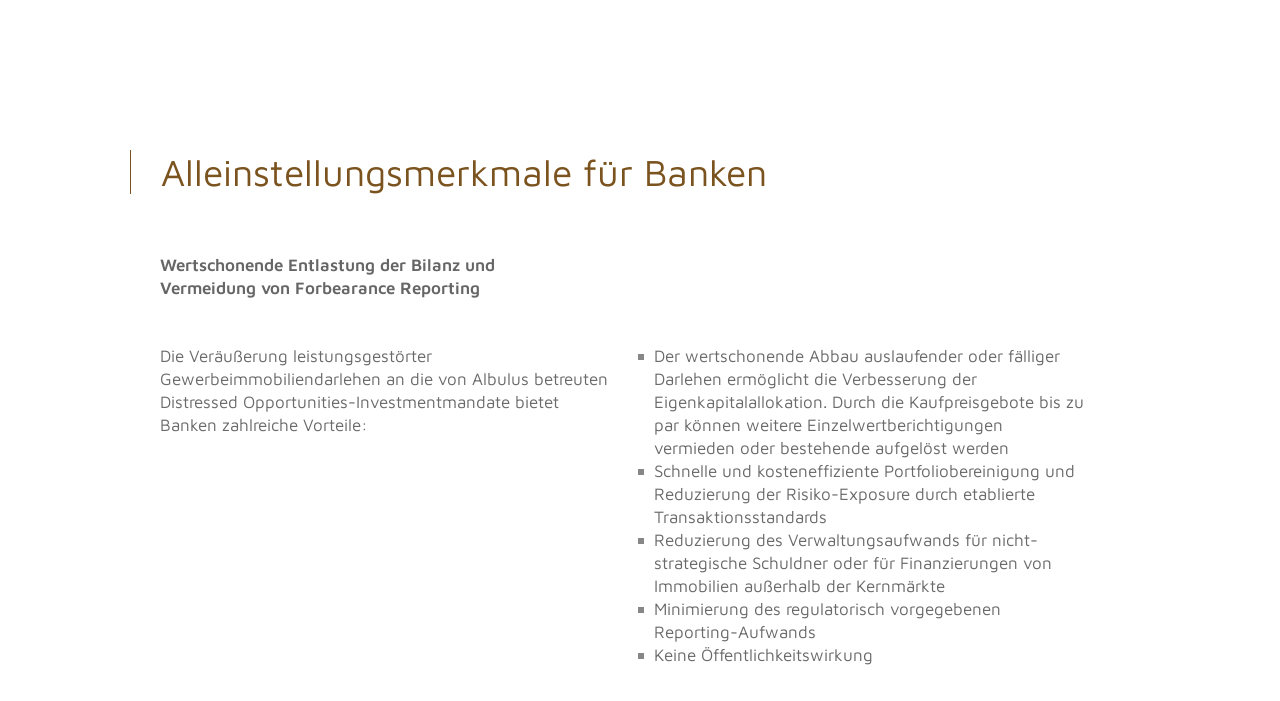

--- FILE ---
content_type: text/html; charset=utf-8
request_url: https://www.albulus.com/de/Albulus_CREDIT_Vorteile_fuer_Banken/
body_size: 6585
content:
<!DOCTYPE html>
<html lang="de">
<head>
  <title>USP f&uuml;r Banken | Albulus Advisors Germany GmbH</title>
  <meta name="title" content="USP f&uuml;r Banken | Albulus Advisors Germany GmbH" />
  <meta name="description" content="" />
  <meta name="keywords" lang="de" content="" />
  <meta name="Abstract" content="" />

  <meta name="content-language" content="de" />
  <meta name="date-creation-yyyymmdd" content="2025-09-25" />

  <meta http-equiv="Content-Type" content="text/html; charset=utf-8" />
  <meta http-equiv="Content-Script-Type" content="text/javascript" />
  <meta http-equiv="X-UA-Compatible" content="IE=edge" />

  <meta name="author" content="Albulus Advisors Germany GmbH" />
  <meta name="author-corporate" content="contact@albulus.com" />
  <meta name="copyright" content="Albulus Advisors Germany GmbH" />

  <meta name="viewport" content="width=device-width, initial-scale=1.0, user-scalable=no" />

  <meta http-equiv="expires" content="0" />
  <meta http-equiv="pragma" content="no-cache" />


  <link rel="canonical" href="https://www.albulus.com/de/Albulus_CREDIT_Vorteile_fuer_Banken/" />

  <meta name="rating" content="General" /> 
  <meta name="distribution" content="global" />
  <meta name="audience" content="all" />
  <meta name="revisit-after" content="1 days" />
  <meta name="robots" content="index,follow" />

  <meta property="og:image" content="https://www.albulus.com/img/_layout/logo_fb.png" />
  <meta property="og:title" content="USP f&uuml;r Banken | Albulus Advisors Germany GmbH"/>
  <meta property="og:url" content="https://www.albulus.com/de/Albulus_CREDIT_Vorteile_fuer_Banken//#Albulus_CREDIT_Vorteile_fuer_Banken"/>
  <meta property="og:description" content=""/>
  <meta property="og:site_name" content="USP f&uuml;r Banken"/>
  <meta property="og:type" content="product"/>
  <meta property="fb:app_id" content=""/>


  
  <link rel="icon" type="image/png" href="../../client/_favicon/favicon-96x96.png?20250925063725" sizes="96x96" />
  <link rel="icon" type="image/svg+xml" href="../../client/_favicon/favicon.svg?20250925063725" />
  <link rel="shortcut icon" href="../../client/_favicon/favicon.ico?20250925063725" />
  <link rel="apple-touch-icon" sizes="180x180" href="../../client/_favicon/apple-touch-icon.png?20250925063725" />
  <meta name="apple-mobile-web-app-title" content="MyWebSite" />
  <link rel="manifest" href="../../client/_favicon/site.webmanifest?20250925063725" />

  <!-- fontawesome, load all styles -->
  <link href="../../css/fontawesome-free-6.2.1-web/css/all.css?20250925063725" rel="stylesheet" type="text/css" />

  <link rel="stylesheet" type="text/css" href="../../css/style.css?20250925063725" />
  <link rel="stylesheet" type="text/css" href="../../scripts/dropzone-basic.css?20250925063725" />
  <link rel="stylesheet" type="text/css" href="../../css/style_mobile.css?20250925063725" />



  <script language="JavaScript" type="text/javascript">
  <!--
  var MenuSwitchY    = 250;
  var SlideContainer = new Array();
  var SlideLength    = 990;
  var AbsUrl         = "/";
  var AbsHomeURL     = "/";
  var project        = "1";
  var p_id           = "149";
  var page_url_title = "Albulus_CREDIT_Vorteile_fuer_Banken";
  var pathlevel      = "../../";
  var language       = "de";
  var delaytime      = 0;
  var tmp_p_id       = 0;
  var tmp_NextContID = 0;
  var MinContHeight  = 0;
  var ScrollGridHor  = 1;
  var ResizeSlidesH  = new Array();
  var ResizeSlidesW  = new Array();
  var shuffle_list_c        = new Array();
  var shuffle_list_Lables_c = new Array();
  var shuffle_list_Btns_c   = new Array();
  var shuffle_time_c        = new Array();
  var currentRotateImg_c    = new Array();
  var ResizeSlideFactorHome = 0.9;
  var ResizeSlideFactorPage = 0.9;
  var debug                 = "";
  var term_delete           = "Delete";
  var HttpProtocol          = "https://";
  var term_delete           = "Delete";
  var csrf_token            = "";
  var refreshtime           = 3;
  var AlignTBHeight         = "0";
  var CheckForInViewReset   = "0";
  var debugcont             = "footerleft";
  var myWins;
  var winnum;
  var htmlString;
  
  var visitortime             = new Date();
  var timezoneoffsetCET       = -visitortime.getTimezoneOffset()/60;
  var timezone                = visitortime.toTimeString();
  var tzstr                   = timezone.split("(");
  var timezoneid              = tzstr[1].toString().replace(")","");
  var timezonename            = timezoneid;
  timezone                    = Intl.DateTimeFormat().resolvedOptions().timeZone;
	-->
  </script>


  <script language="JavaScript" type="text/javascript" src="../../scripts/functions.js?20250925063725"></script>
  <script language="JavaScript" type="text/javascript" src="../../scripts/counter-up.js?20250925063725"></script>

  <!-- Add jQuery library -->
  <script language="JavaScript" type="text/javascript" src="../../scripts/jquery-3.6.0.min.js?20250925063725"></script>

 	<!-- Fancybox 3 -->
 	<link rel="stylesheet" type="text/css" href="../../fancybox-3/dist/jquery.fancybox.css?20250925063725">
 	<script language="JavaScript" type="text/javascript" src="../../fancybox-3/dist/jquery.fancybox.js?20250925063725"></script>

  <!-- jquery-confirm -->
  <link rel="stylesheet" href="../../scripts/jquery-confirm/css/jquery-confirm.css?20250925063725">
  <script src="../../scripts/jquery-confirm/js/jquery-confirm.js?20250925063725"></script>








<style type="text/css">

</style>




  <script language="JavaScript" type="text/javascript" src="../../scripts/custom.js?20250925063725"></script>



</head>


<body id="main_lightbox" class="body-de body-main_lightbox body-albulus_credit_vorteile_fuer_banken body-149 body- body- parent-body-albulus_credit parent-body-80">


  <div id="tooltip"></div>
  <div id="loadicon"></div>


  
  <!-- pageBody -->
  <div id="pageBody" class="pageBody-slideshow">

    <!-- pageContainer -->
    <div id="pageContainer">



      <div id="ContentBoxTop">
        <div id="ContentBoxTopInner">
          

        <div class="headerBoxLogo" id="headerBoxLogo"><a onfocus="if(this.blur)this.blur();" href="https://www.albulus.com/de" title="Home"><img src="../../img/_layout/logo.png?1769897777" border="0" alt="Home" /></a></div>

        <div class="LabelBox">
				  <p></p>
        </div>



    <div class="SearchBox">
      <form method="get" action="../../de/" id="searchform" name="searchform">
        <input type="hidden" name="mode" value="search" />
        <input type="hidden" name="searchsubmit" value="1" />
        <input type="hidden" name="p" value="1" />
        <label for="searchquery">Suchen...</label><input type="text" name="searchquery" id="searchquery" value="Suchen..." onfocus="this.value='';" />
        <input type="submit" class="SearchBoxsubmit" title="Suchen..." value="Suchen..." />
        <br class="clear" />
      </form>
    </div>	


      <ul class="LanguageBox">

      <li><a onfocus="if(this.blur)this.blur();" id="langmenu-top-de" href="https://www.albulus.com/de" title="Sprache: de">Sprache</a><ul>
        <li class="langmenu-li-de"><a onfocus="if(this.blur)this.blur();" class="langmenu_sel" id="langmenu-de" href="https://www.albulus.com/de" title="de">de</a></li>
        <li class="langmenu-li-en"><a onfocus="if(this.blur)this.blur();" class="langmenu" id="langmenu-en" href="https://www.albulus.com/en" title="en">en</a></li>
  </ul></li>      </ul>

          
    <div id="mainnav" class="mainnav-closed">
      <ul id="makeMenu" class="makeMenu minimized">

<li class="show-mobile-1 hassubs lifirst" id="top_80"><a onfocus="if(this.blur)this.blur();" href="#Albulus_CREDIT"   target="_self" class="TopMenu TopMenu_sel" title="Albulus CREDIT">Albulus CREDIT</a>
          <ul id="sub_80">
            <li id="sub_147_1" class="show-mobile-1  lifirst"><a onfocus="if(this.blur)this.blur();" href="../../de/Albulus_CREDIT_Investment_Strategie/" data-fancybox-type="iframe"  target="_self" class="MenuLevelSub lightbox" title="Investment-Strategie">Investment-Strategie</a>

</li>            <li id="sub_148_2" class="show-mobile-1 "><a onfocus="if(this.blur)this.blur();" href="../../de/Albulus_CREDIT_Alleinstellungsmerkmale_fuer_Investoren/" data-fancybox-type="iframe"  target="_self" class="MenuLevelSub lightbox" title="USP f&uuml;r Investoren">USP f&uuml;r Investoren</a>

</li>            <li id="sub_149_3" class="show-mobile-1 "><a onfocus="if(this.blur)this.blur();" href="../../de/Albulus_CREDIT_Vorteile_fuer_Banken/" data-fancybox-type="iframe"  target="_self" class="MenuLevelSub MenuLevelSub_sel lightbox" title="USP f&uuml;r Banken">USP f&uuml;r Banken</a>

</li>          </ul>
</li><li class="show-mobile-1 hassubs" id="top_110"><a onfocus="if(this.blur)this.blur();" href="#Albulus_OPPORTUNITIES"   target="_self" class="TopMenu" title="Albulus OPPORTUNITIES">Albulus OPPORTUNITIES</a>
          <ul id="sub_110">
            <li id="sub_122_1" class="show-mobile-1  lifirst"><a onfocus="if(this.blur)this.blur();" href="../../de/Albulus_Distressed_Opportunities_Investment_Strategie/" data-fancybox-type="iframe"  target="_self" class="MenuLevelSub lightbox" title="Investment-Strategie">Investment-Strategie</a>

</li>            <li id="sub_123_2" class="show-mobile-1 "><a onfocus="if(this.blur)this.blur();" href="../../de/Albulus_Distressed_Opportunities_Alleinstellungsmerkmale_fuer_Investoren/" data-fancybox-type="iframe"  target="_self" class="MenuLevelSub lightbox" title="USP f&uuml;r Investoren">USP f&uuml;r Investoren</a>

</li>            <li id="sub_124_3" class="show-mobile-1 "><a onfocus="if(this.blur)this.blur();" href="../../de/Albulus_Distressed_Opportunities_Alleinstellungsmerkmale_fuer_Banken/" data-fancybox-type="iframe"  target="_self" class="MenuLevelSub lightbox" title="USP f&uuml;r Banken">USP f&uuml;r Banken</a>

</li>          </ul>
</li><li class="show-mobile-1 hassubs" id="top_109"><a onfocus="if(this.blur)this.blur();" href="#Case_Studies"   target="_self" class="TopMenu" title="Case Studies">Case Studies</a>
          <ul id="sub_109">
            <li id="sub_125_1" class="show-mobile-1  lifirst"><a onfocus="if(this.blur)this.blur();" href="../../de/Fuenf_Sterne_Hotel_Hamburg/" data-fancybox-type="iframe"  target="_self" class="MenuLevelSub lightbox" title="F&uuml;nf-Sterne-Hotel, Hamburg">F&uuml;nf-Sterne-Hotel, Hamburg</a>

</li>            <li id="sub_126_2" class="show-mobile-1 "><a onfocus="if(this.blur)this.blur();" href="../../de/Fuenf_Sterne_Hotel_Baden_Wuerttemberg/" data-fancybox-type="iframe"  target="_self" class="MenuLevelSub lightbox" title="F&uuml;nf-Sterne-Hotel,Baden-W&uuml;rttemberg">F&uuml;nf-Sterne-Hotel,<br />Baden-W&uuml;rttemberg</a>

</li>            <li id="sub_127_3" class="show-mobile-1 "><a onfocus="if(this.blur)this.blur();" href="../../de/Fuenf_Sterne_Hotel_Hamburg_1/" data-fancybox-type="iframe"  target="_self" class="MenuLevelSub lightbox" title="F&uuml;nf-Sterne-Hotel, Hamburg">F&uuml;nf-Sterne-Hotel, Hamburg</a>

</li>            <li id="sub_150_4" class="show-mobile-1 "><a onfocus="if(this.blur)this.blur();" href="../../de/Shopping_Center_Passau/" data-fancybox-type="iframe"  target="_self" class="MenuLevelSub lightbox" title="Shopping Center,Passau">Shopping Center,<br />Passau</a>

</li>            <li id="sub_151_5" class="show-mobile-1 "><a onfocus="if(this.blur)this.blur();" href="../../de/Shopping_Center_Wuppertal/" data-fancybox-type="iframe"  target="_self" class="MenuLevelSub lightbox" title="Shopping Center, Wuppertal">Shopping Center, Wuppertal</a>

</li>            <li id="sub_152_6" class="show-mobile-1 "><a onfocus="if(this.blur)this.blur();" href="../../de/Buerogebaeude_Muenchen/" data-fancybox-type="iframe"  target="_self" class="MenuLevelSub lightbox" title="B&uuml;rogeb&auml;ude,M&uuml;nchen">B&uuml;rogeb&auml;ude,<br />M&uuml;nchen</a>

</li>          </ul>
</li><li class="show-mobile-1 " id="top_108"><a onfocus="if(this.blur)this.blur();" href="#Albulus_Team"   target="_self" class="TopMenu" title="Team">Team</a>
</li><li class="show-mobile-1 " id="top_111"><a onfocus="if(this.blur)this.blur();" href="#Albulus_Historie"   target="_self" class="TopMenu" title="Historie">Historie</a>
</li><li class="show-mobile-1 " id="top_128"><a onfocus="if(this.blur)this.blur();" href="#Albulus_News"   target="_self" class="TopMenu" title="News">News</a>
</li>      </ul>

      <a id="main-nav-toggle" class="main-nav-toggle" href="javascript:ToggleMenu('makeMenu');" title="Men&uuml; zeigen"><span>Menu</span></a>
      <a id="main-nav-close" class="close-btn" href="javascript:ToggleMenu('makeMenu');" title="Schlie&szlig;en">Schlie&szlig;en</a>



    </div>


                  </div>
      </div>

      
  <div class="BackgroundImage BackgroundImage-Header">
    <div class="BackgroundImageWrapper">
      <div class="BackgroundImageContainer">
      
      <div class="tile_slide" id="BackgroundImageCont268" style="display:none;">
        <i class="tile-imgtop"></i>
        <img src="../../img/Slideshow/_x_2000-400/Hotel_Atlantic_Hamburg.jpg" alt="Spezialist f&uuml;r Investitionen indeutsche Gewerbeimmobiliendarlehen" />
        <i class="tile-imgbottom"></i>
        </div>
  
      </div>
      <div class="BackgroundLayer"></div>
      <div id="BackgroundImageLabel268" style="display:none;" class="BackgroundImageLabel BackgroundImageLabelImgPos-right"><h2 class="labeltitle">Spezialist f&uuml;r Investitionen in<br />deutsche Gewerbeimmobiliendarlehen</h2></div>
        
      <div class="BackgroundImageBtns">
      
      </div>
    </div>
   
    <a onfocus="if(this.blur)this.blur();" href="#content" class="extrabutton extrabutton-down" title="Scroll">Scroll</a>
  </div>
  

  <script language="JavaScript" type="text/javascript">
	<!--
	// Shuffle the pics
	var shuffle_list        = ['BackgroundImageCont268'];
	var shuffle_list_Lables = ['BackgroundImageLabel268'];
	var shuffle_list_Btns   = [];
	var shuffle_time        = 8000;
	window.currentRotateImg = 0;
	rotateLayoutImages(1, 0);
	//-->
	</script>

    
      <a id="content" name="content"></a>

      <!-- Startpage -->
      <!-- ContentContainerStart -->
      <div class="ContentContainerStart bg-medium">

  

  <div class="BreadCrumbBox">
    <ul>
      <li><a onfocus="if(this.blur)this.blur();" href="https://www.albulus.com/de" title="Home">Home</a></li>
      <li><a onfocus="if(this.blur)this.blur();" href="../../de/Albulus_CREDIT/" title="Albulus CREDIT">Albulus CREDIT</a></li>
      <li><a onfocus="if(this.blur)this.blur();" href="../../de/Albulus_CREDIT_Vorteile_fuer_Banken/" title="USP f&uuml;r Banken">USP f&uuml;r Banken</a></li>
    </ul>
  </div>


                    <h3 class="page-title">&Uuml;ber <br />Albulus</h3>


    <!-- //leftcolumn -->
    <div class="leftcolumn">
      

      <div class="ContentImgBoxNormal">
              </div>


      <div class="ContentTextBoxNormal">

        <div>


          <h2 class="start"><p>Spezialist f&uuml;r Investitionen in deutsche Gewerbeimmobiliendarlehen</p>
</h2>
				  <table border="1" cellpadding="1" cellspacing="1" style="width:100%">
	<tbody>
		<tr>
			<td style="width:33%">
			<blockquote>
			<p>Albulus ist ein auf Investitionen in auslaufende und leistungsgest&ouml;rte Gewerbeimmobiliendarlehen spezialisierter Anlageberater mit Sitz in Frankfurt am Main. Der <strong>Luxemburger Albulus CREDIT Fonds</strong> erwirbt f&uuml;r institutionelle Fondszeichner auslaufende Immobiliendarlehen in Deutschland.</p>
			</blockquote>
			</td>
			<td style="width:33%">
			<p>Im Rahmen der <strong>Distressed Opportunities-Strategie</strong> betreut Albulus ausgew&auml;hlte Investmentmandate eines&nbsp; internationalen und zweier deutscher Anleger bei Investitionen in leistungsgest&ouml;rte Immobiliendarlehen. Seit Gr&uuml;ndung von Albulus im Jahre 2011 wurden mehr als 500 Millionen Euro Eigenkapital in 19 erfolgreiche Transaktionen investiert. Das Team von Albulus verf&uuml;gt dabei &uuml;ber eine umfassende Expertise beim Erwerb und bei der Abwicklung von Darlehen, die</p>
			</td>
			<td style="width:33%">
			<p>mit Gewerbeimmobilien in Deutschland besichert sind. Es wird gef&uuml;hrt vom Unternehmensgr&uuml;nder Dr. Ruprecht Hellauer und seinen beiden langj&auml;hrigen Partnern Dr. Tobias Friedrich und Christoph Schr&ouml;der. Das Management-Team hat in den zur&uuml;ckliegenden 15 Jahren Investitionen in Immobiliendarlehen mit einem Nennwert von &uuml;ber 2 Milliarden Euro durchgef&uuml;hrt sowie die Kreditabwicklung f&uuml;r ein Volumen von &uuml;ber 1,5 Milliarden Euro verantwortet.</p>
			</td>
		</tr>
	</tbody>
</table>
        </div>

      </div>


    </div>
    <!-- //leftcol - END -->







    


      <br class="clear" />







</div>      <!-- //ContentContainerStart -->




      <!-- ContentContainer -->
      <a class="section-anchor" name="Albulus_CREDIT_Vorteile_fuer_Banken" id="Albulus_CREDIT_Vorteile_fuer_Banken"></a>
      <div class="section" id="s-Albulus_CREDIT_Vorteile_fuer_Banken">
        <div class="ContentContainer main_lightbox ">

          

            <div class="scroll-wrapper" id="scroll_wrapper_149">

              <div class="read-more" id="read_more_149"><a href="#Albulus_CREDIT_Vorteile_fuer_Banken" onclick="ContentReadMore('149');" title="mehr lesen">&raquo; mehr lesen</a></div>

              <div class="slide first-slide" id="slide-149" data-slide="1">
                

  

  <div class="BreadCrumbBox">
    <ul>
      <li><a onfocus="if(this.blur)this.blur();" href="https://www.albulus.com/de" title="Home">Home</a></li>
      <li><a onfocus="if(this.blur)this.blur();" href="../../de/Albulus_CREDIT/" title="Albulus CREDIT">Albulus CREDIT</a></li>
      <li><a onfocus="if(this.blur)this.blur();" href="../../de/Albulus_CREDIT_Vorteile_fuer_Banken/" title="USP f&uuml;r Banken">USP f&uuml;r Banken</a></li>
    </ul>
  </div>


                    <h3 class="page-title">Alleinstellungsmerkmale f&uuml;r Banken</h3>


    <!-- //leftcolumn -->
    <div class="leftcolumn">
      

      <div class="ContentImgBoxNormal">
              </div>


      <div class="ContentTextBoxNormal">

        <div>


          <h2 class=""><p><strong>Wertschonende Entlastung der Bilanz und<br />
Vermeidung von Forbearance Reporting</strong></p>
</h2>
				  <table border="1" cellpadding="1" cellspacing="1" style="width:100%">
	<tbody>
		<tr>
			<td style="width:50%">
			<p>Die Ver&auml;u&szlig;erung leistungsgest&ouml;rter Gewerbeimmobiliendarlehen an die von Albulus betreuten Distressed Opportunities-Investmentmandate bietet Banken zahlreiche Vorteile:</p>
			</td>
			<td style="width:50%">
			<ul>
				<li>
				<p>Der wertschonende Abbau auslaufender oder f&auml;lliger Darlehen erm&ouml;glicht die Verbesserung der Eigenkapitalallokation. Durch die Kaufpreisgebote bis zu par k&ouml;nnen weitere Einzelwertberichtigungen vermieden oder bestehende aufgel&ouml;st werden</p>
				</li>
				<li>
				<p>Schnelle und kosteneffiziente Portfoliobereinigung und Reduzierung der Risiko-Exposure durch etablierte Transaktionsstandards</p>
				</li>
				<li>
				<p>Reduzierung des Verwaltungsaufwands f&uuml;r nicht-strategische Schuldner oder f&uuml;r Finanzierungen von Immobilien au&szlig;erhalb der Kernm&auml;rkte</p>
				</li>
				<li>
				<p>Minimierung des regulatorisch vorgegebenen Reporting-Aufwands</p>
				</li>
				<li>
				<p>Keine &Ouml;ffentlichkeitswirkung</p>
				</li>
			</ul>
			</td>
		</tr>
	</tbody>
</table>
        </div>

      </div>


    </div>
    <!-- //leftcol - END -->







    


      <br class="clear" />







              </div>

              <script type="text/javascript">InitContentHeight(149, 'slide-149');</script>



<br class="clear" />

            </div>


          
        </div>
        <!-- //ContentContainer -->
      </div>
      <!-- //section -->


      


      <div class="FooterTileBox"></div>

    
      <script type="text/javascript">
      if (window.location.href == top.location.href) {
        document.write('<a title="Close" class="fancybox-item fancybox-close" href="/de"></a>');
      }
      </script>



    </div>
    <!-- //pageContainer -->



    <div id="pageBottom">
      <div id="ContentBoxBottom">

          <div class="float_left">
            <span class="nobr">&copy; 2026 | Albulus Advisors Germany GmbH</span> 
          </div>

          
  <div class="ContExtraMenu">


      <ul class="makeExtraMenu">
        <li class="show-mobile-1 li-extramenu-back"><a onfocus="if(this.blur)this.blur();" href="javascript:history.back();" class="extramenu extramenu-back" title="zur&uuml;ck">zur&uuml;ck</a></li>

		        <li class="show-mobile-1 li-extramenu-1"><a onfocus="if(this.blur)this.blur();" href="https://www.albulus.com" class="extramenu extramenu-1"   target="_self" title="Home">Home</a></li>
        <li class="show-mobile-1 li-extramenu-7"><a onfocus="if(this.blur)this.blur();" href="../../de/Kontakt/" class="extramenu lightbox extramenu-7" data-fancybox-type="iframe"  target="_self" title="Kontakt">Kontakt</a></li>
        <li class="show-mobile-1 li-extramenu-8"><a onfocus="if(this.blur)this.blur();" href="../../de/Impressum/" class="extramenu lightbox extramenu-8" data-fancybox-type="iframe"  target="_self" title="Impressum">Impressum</a></li>
        <li class="show-mobile-1 li-extramenu-9"><a onfocus="if(this.blur)this.blur();" href="../../de/Datenschutz/" class="extramenu lightbox extramenu-9" data-fancybox-type="iframe"  target="_self" title="Datenschutz">Datenschutz</a></li>

      </ul>



  </div>







          <a onfocus="if(this.blur)this.blur();" href="#" class="extrabutton extrabutton-up" title="nach oben">Top</a>
          
      </div>

    </div>



  </div>
  <!-- /pageBody -->




      

  
  <script type="text/javascript">
    window.setTimeout("CheckSubAnchor()",300);
    AutoTooltipFromTitle();

    //Edit-iframe
    if ( self !== top ) {
      $("body").attr("id", "main_lightbox");
      $(".textblock").removeClass("hidden");
    }

    $("a.more.icon").html('<i class="fa-solid fa-circle-info blue"></i>');

    window.setTimeout(function() {
    
    }, 1000);

  </script>
  
<!-- Matomo -->
<script>
  var _paq = window._paq = window._paq || [];
  _paq.push(['trackPageView']);
  _paq.push(['enableLinkTracking']);
  (function() {
    var u="/matomo/";
    _paq.push(['setUserId', '']);
    _paq.push(['setTrackerUrl', u+'matomo.php']);
    _paq.push(['setSiteId', '1']);
    var d=document, g=d.createElement('script'), s=d.getElementsByTagName('script')[0];
    g.async=true; g.src=u+'matomo.js'; s.parentNode.insertBefore(g,s);
  })();
</script>
<!-- End Matomo Code -->







<!-- css-vars-ponyfill -->
<script src="../../scripts/css-vars-ponyfill.js?20250925063725"></script>
<script src="../../css/colors/css-vars.js?20250925063725"></script>

</body>
</html>


--- FILE ---
content_type: text/css
request_url: https://www.albulus.com/css/style.css?20250925063725
body_size: 135987
content:
@import url('font.css');

/* *  Page  * */
html                       {height:100%; width: 100%; margin: 0; padding: 0;}
body                       {height:100%; width: 100%; margin: 0; padding: 0; color: #6a6a6a; background: #ffffff; font-family: "Maven Pro", "Nunito Sans", "Tahoma", sans-serif; font-size: 17px; font-style: normal; font-weight: 400; line-height: 140%;}

body#print                 {background: #ffffff; height: auto; margin: 0px; padding: 0px; overflow:auto;}
body#media                 {background: #000000; overflow:hidden;}

#pageBody                  {position: relative; display: block; height: auto; width: 100%; color: inherit; background: transparent; margin: 0px auto;  padding: 0px 0px 0px 0px; overflow: hidden; }
#pageContainer             {position: relative; display: block; height: auto; width: 100%; color: inherit; background: transparent; margin: 0px auto;  padding: 0px 0px 0px 0px; overflow: hidden; }
#pageBottom                {position: fixed; bottom: 0px; left: 0px; display: block; height: 40px; width: 100%; color: #c38648; margin: 0px auto; padding: 0px 0px 0px; background: #ffffff; overflow: hidden; z-index: 1111; border-bottom: 9px solid #c38648; box-shadow: 0px 0px 4px rgba(0,0,0,0.3); -moz-box-shadow: 0px 0px 4px rgba(0,0,0,0.3); -webkit-box-shadow: 0px 0px 4px rgba(0,0,0,0.3); }
#tooltip                   {position: absolute; top: 0px; left: 0px; color: #ffffff; width: 200px; height: auto; text-align:center; display: none; z-index: 99999; border: 1px solid #b48945; background: #b48945; padding: 5px; box-shadow: 0px 0px 7px rgba(0,0,0,0.75); -moz-box-shadow: 0px 0px 7px rgba(0,0,0,0.75); -webkit-box-shadow: 0px 0px 7px rgba(0,0,0,0.75); /*-moz-border-radius: 3px; -webkit-border-radius: 3px; -khtml-border-radius: 3px; border-radius: 3px;*/ overflow: hidden; opacity: 0.8; -moz-opacity: 0.8; filter:alpha(opacity=80); font-size: 100%; font-weight: 400; text-transform: none; }

/* *   Navigation  * */
.imgsel                    {border: 0px #dddddd solid; border-bottom: 0px #000000 solid; border-right: 0px #000000 solid; margin-top: 0px;}
a img                      {border: 0px; margin: 0px 0px 0px 0px; padding: 0px;}
img.framed                 {display: block; margin: 0px 0px 0px 0px; padding: 0px; /*border-bottom: 1px solid #b48945; overflow:hidden; -moz-border-radius: 5px; -webkit-border-radius: 5px; -khtml-border-radius: 5px; border-radius: 5px; box-shadow: 4px 4px 3px rgba(0,0,0,0.3); -moz-box-shadow: 4px 4px 3px rgba(0,0,0,0.3); -webkit-box-shadow: 4px 4px 3px rgba(0,0,0,0.3); */}
img.framedicon             {display: inline-block; margin: 0px 0px 0px 0px;  padding: 0px; /*border-bottom: 1px solid #b48945; overflow:hidden; -moz-border-radius: 5px; -webkit-border-radius: 5px; -khtml-border-radius: 5px; border-radius: 5px; box-shadow: 4px 4px 3px rgba(0,0,0,0.3); -moz-box-shadow: 4px 4px 3px rgba(0,0,0,0.3); -webkit-box-shadow: 4px 4px 3px rgba(0,0,0,0.3); */}
img.underlined             {display: inline-block; margin: 0px 0px 0px 0px; padding: 0px 0px 20px 0px; border-bottom: 1px solid #b48945; }
#ImgContainerlogo          {position:absolute; top: 0px; right: 0px; margin: 0px; padding: 0px;}
.ContentBoxMiddle img      {margin: 0px 0px 0px 0px; }

a                          {text-decoration: none; background: transparent; font-weight: normal; color: #b48945; transition: all 0.2s ease-out 0s; -webkit-transition: all 0.2s ease-out 0s; -moz-transition: all 0.2s ease-out 0s; -o-transition: all 0.2s ease-out 0s; }
a.sel                      {text-decoration: underline; font-weight: bold;   color: #7c5420;}
a:hover                    {text-decoration: underline; background: transparent;   color: #7c5420;}
a:focus                    {outline: 0;}
a img.galimg               {border: 2px transparent solid;}
a:hover img.galimg         {border: 2px #ffffff solid;}

img.viewicon               {display: none; position: relative; float: right; margin: 0px; padding: 0px;}
iframe, img                {max-width: 100%; }

#waitduplex             	 {position: fixed; display: none; left: 0px; top: 0px; width: 100%; height: 100%; background-color: #000000; text-align: center; color: #000000; opacity: 0.5; z-index: 300;}
.loader			               {position: absolute; display: none; color: #bbbbbb; font-size: 80%; left: 50%; top: 200px; width: 220px; height: 20px; padding:0px; margin: 0px 0px 0px -120px; background: transparent url(../scripts/loading.gif) no-repeat center; text-align:center; z-index: 602;}
#loadicon                  {position: fixed; display: none; color: #bbbbbb; font-size: 80%; left: 50%; top: 50%; width: 60px; height: 60px; padding:0px; margin: -30px 0px 0px -30px; background: #eeeeee url(../scripts/loading-sm.gif) no-repeat center; text-align:center; z-index: 2000; border: 2px solid #b48945; overflow: hidden; -moz-border-radius: 5px; -webkit-border-radius: 5px; -khtml-border-radius: 5px; border-radius: 5px; box-shadow: 3px 3px 5px rgba(0,0,0,0.25); -moz-box-shadow: 3px 3px 5px rgba(0,0,0,0.25); -webkit-box-shadow: 3px 3px 5px rgba(0,0,0,0.25); opacity: 0.8; -moz-opacity: 0.8; filter:alpha(opacity=80); }

/* *  MenuBar  * */
.MenuBox                        {float:left; background: transparent; color: #99CCFF; width: 280px; height: 29px; font-size: 11px; font-weight: normal; padding: 0px 27px 0px 27px; margin: 0px 0px 0px 0px; vertical-align: top; overflow: visible;}
#startpage .MenuBox             {background: transparent;}
.LogoBox                        {color: #8b8b8b; background: transparent; float:left; font-size: 11px; width: 130px; margin: 0px 0px 0px 0px; padding:  0px 0px 0px 0px; background: transparent;}
.BreadCrumbBox                  {position: relative; display: none; width: 100%; max-width: 1020px; height: auto; font-size: 80%; padding: 0px 0px; margin: 0px auto 20px; line-height: 100%; background: transparent; }
.BreadCrumbBox ul               {position: relative; list-style-type: none; width: auto; margin: 0px; padding: 0px; }
.BreadCrumbBox li               {position: relative; list-style-type: none; display: inline-block; width: auto; height: auto; list-style-image: none; margin: 0px 0px 0px 0px; padding: 0px; vertical-align:bottom; }
.BreadCrumbBox a                {position: relative; display: inline-block; color: #666666; font-weight: 300; text-transform: none; background: transparent url(../img/_layout/arrow_right.png) no-repeat left center; background-size: auto 100%; padding: 0px 0px 0px 15px; margin: 0px 20px 5px 0px; line-height: 100%; white-space: nowrap; }
.BreadCrumbBox li:first-child a { }
.BreadCrumbBox a:hover          {text-decoration: none; color: #b48945 !important; }


ul li                           {list-style-image: url(../img/_layout/list_bullet.png);}
ul li ul li                     {list-style-image: url(../img/_layout/list_bullet2.png);}
ul li ul li ul li               {list-style-image: url(../img/_layout/list_bullet3.png);}
.ContentContainerStart ul li    {list-style-image: url(../img/_layout/list_bullet_start.png);}

.imagetext                      {float:left; padding: 0px 0px 0px 0px; height:27px; font-size:24px; width: 266px; background: transparent; background-position:45px 5px;}
#lay_img                        {margin: 0px 0px 1px 0px;}

/* *  Content boxes  * */
.section                   {display: block; width: 100%; height: auto; position: relative; margin: 0px 0px 0px 0px; padding: 0px 0px 0px 0px; z-index: 5; background: transparent; }
#ContentBoxTop             {display: block; position: fixed; text-align: right; color: inherit; background: transparent; height: 161px; width: 100%; font-size: inherit; border-top: 9px solid #c38648; margin: 0px 0px 0px 0px;  padding: 0px 0px 0px 0px; overflow: visible; z-index: 3000; transition: all 0.2s ease-out 0s; -webkit-transition: all 0.2s ease-out 0s; -moz-transition: all 0.2s ease-out 0s; -o-transition: all 0.2s ease-out 0s; }
.ContentBoxTop-fixed       {height: 111px !important; text-align: center; background: #ffffff !important; box-shadow: 0px 0px 4px rgba(0,0,0,0.3); -moz-box-shadow: 0px 0px 4px rgba(0,0,0,0.3); -webkit-box-shadow: 0px 0px 4px rgba(0,0,0,0.3); }
.ContentBoxTop-first       {}
#ContentBoxTopInner        {display: block; position: relative; background: transparent; color: inherit; height: 100%; width: 100%; max-width: 1020px; text-align: left; padding: 0px; margin: 0px auto; z-index: 2; }
.ContentContainer          {display: block; position: relative; background: transparent url(../img/_layout/arrow_down_MO.png) no-repeat center top; color: inherit; height: auto; width: 100%; margin: 0px auto; padding: 70px 0px 20px 0px; overflow: visible; }
.ContentContainerStart     {display: block; position: relative; background: transparent !important; color: inherit; height: auto; width: 100%; margin: 0px auto; padding: 70px 0px 70px 0px; overflow: visible; }
.Container-stickymenu      {padding-top: 0px !important; }
.ContentContainerInner     {position: relative; height: auto; width: 100%; display: block; margin: 0px; padding: 0px 0px 0px 0px; text-shadow: none; background: transparent; }
#ContentBoxBottom          {position: relative; display: block; height: auto; width: 100%; max-width: 1020px; text-transform: none; font-family: "Nunito Sans", "Tahoma", sans-serif; font-weight: 300; font-size: 80%; line-height: 120%; color: inherit; margin: 0px auto; padding: 12px 0px; background: transparent; }

.ContentBoxLeft            {position: relative; top: 0px; left: 0px; z-index: 10; display: none; width: 38%; height: auto; background: #b48945; margin: 0px 0px;  padding: 445px 0px 300px 0px; color: inherit; text-align: right; }
.ContentBoxMiddle          {position: relative; display: block; width: 100%; max-width: none; height: auto; background: transparent; margin: 0px 0px;  padding: 0px 0px 0px 0px; color: inherit; overflow: visible; }
.ContentBoxMiddleInner     {position: relative; display: block; width: 100%; max-width: 1170px; height: auto; background: transparent; margin: 0px auto;  padding: 0px 0px 0px 0px;  color: inherit; overflow: visible; }
.ContentBoxRight           {position: relative; display: none; width: 350px; float: right; height: auto; background: transparent; margin: 0px 0px;  padding: 0px 0px 0px 0px; color: inherit; text-align: left; overflow: visible; }

.parent-body- .ContentBoxLeft         {/*display: none; */}
.parent-body- .ContentBoxMiddle       {/*display: block; width: 100%; max-width: none; margin: 0px; */}

.leftcolumn                {width: 100%; max-width: 990px; height: auto; margin: 0px auto; padding: 0px 0px 10px 30px; }
.rightcolumn               {width: 100%; height: auto; margin: 0px 0px 0px 0px; padding: 0px 0px 0px 0px; }

.scroll-wrapper            {position: relative; color: inherit; background: transparent; height: auto; width: 100%; display: block; margin: 0px auto; padding: 0px; overflow: visible; }
.slide                     {position: relative; color: inherit; background: transparent; height: auto; width: 100%; display: block; margin: 0px 0px 0px 0px; padding: 0px 0px 0px 0px; overflow: visible; }
.first-slide               {position: relative; background: transparent; }
.read-more                 {position: absolute; display: none; bottom: 0px; left: 0px; width: 100%; margin: 0px; padding: 0px; z-index: 101; overflow: hidden; }
.read-more a               {display: none; margin: 0px; padding: 1px 10px; color: #666666; background: #eeeeee; font-size: 12px; font-weight: bold; border: 1px solid #bbbbbb; border-bottom: none; }
.read-more a:hover         {text-decoration: none; border-color: #000000; color: #000000; background: #b48945; }
.read-more-show            {display: block; }
a.section-anchor           {position: relative; top: -100px; display: block; height: 0px; padding-top: 0px; }
a.section-anchor-sub       {position: absolute; top: 0px;}
a.morelink                 {position: absolute; right: 15px; bottom: 15px; display: block; width: 25px; height: 25px; border: 1px solid #b48945; color: transparent; overflow: hidden; background: transparent url(../img/_layout/icon_zoom.png) no-repeat center; font-weight: 400; margin: 0px 0px 0px 15px; padding: 0px 0px 0px 0px; }
a.morelink:hover           {color: transparent; text-decoration: none; background-color: #b48945; background-image: url(../img/_layout/icon_zoom_MO.png); }

.parallax-slide            {display: block; position: relative; margin: 0px 0px -200px 0px; padding: 0px 0px 0px 0px; width:100%; height: auto; max-height: 450px; background: transparent; overflow: hidden; }
.parallax-slide img        {display: block; position: relative; margin: 0px 0px 0px 0px; padding: 0px 0px 0px 0px; width:100%; height: auto; }


/* * Social Networks * */
.socialbarCont              {position: relative; display: block; height: auto; width: 100%; max-width: 1020px; margin: 0px auto; padding: 0px; }
.socialbar                  {position: relative; display: block; height: 30px; width: 18%; min-width: 150px; font-size: 90%; max-width: 1020px; margin: 20px 0px 15px; padding: 4px 5px; background: transparent; border: 2px solid #bbbbbb; overflow: hidden; /*-moz-border-radius: 30px; -webkit-border-radius: 30px; -khtml-border-radius: 30px; border-radius: 30px; */ transition: all 0.2s ease-out 0s; -webkit-transition: all 0.2s ease-out 0s; -moz-transition: all 0.2s ease-out 0s; -o-transition: all 0.2s ease-out 0s; }
.socialbar-big              {width: 98%; }
.socialbar-share,
.socialbar-share:hover      {position: relative; display: block; height: auto; width: auto; float: left; margin: 0px; padding: 0px 0px 0px 35px; color: #999999; font-weight: 400; background: transparent url(../img/Icons/socialicon_share.png) no-repeat left center; text-decoration: none; }
#socialbarbuttons           {height: auto; width: auto; margin: 0px 0px 0px 15px; padding: 0px 0px 0px 0px; }
.socialbarbuttons-minimized {display: none !important; }
a.socialbtn,
a.socialbtn:hover           {position: relative; width: auto; height:auto; background: transparent; float: left; margin: 0px 20px 0px 10px; padding: 0px 0px 0px 35px; color: #999999; font-weight: 400; background: transparent url(../img/Icons/socialicon_share.png) no-repeat left center; text-decoration: none; }
.socialbtn-fb               {background-image: url(../img/Icons/socialicon_facebook.png) !important; }
.socialbtn-tw               {background-image: url(../img/Icons/socialicon_twitter.png) !important; }
.socialbtn-gp               {background-image: url(../img/Icons/socialicon_google.png) !important; }

.sociallinks                {position: relative; display: block; clear: both; width: auto; padding: 0px 0px 0px 30px; margin: 20px 0px 0px 0px; text-align: left; }
.sociallinks a              {position: relative; display: inline-block; padding: 0px 0px 0px 0px; background: transparent; margin: 0px 5px 0px 0px; width: 36px; height: 36px; vertical-align: middle; text-align: center; overflow: hidden; }
.sociallinks a:hover        {}
.sociallinks img            {display: inline; margin: 2px 0px 0px 0px; padding: 0px; width: auto; height: auto; vertical-align: middle;}
.sociallink-socialicon_mail,
.sociallink-socialicon_fon  {display: none !important; }
.socialbtns                 {position: relative; width: auto; padding: 0px; float: left; margin: 0px 0px 0px 0px; }

/* *  Header  * */
.headerBox, .headerBoxLogo                {position: relative; display: inline-block; height: 60%; width: auto; z-index: 30002; background: transparent; margin: 48px 0px 0px 0px; padding: 0px 0px; overflow: hidden; text-align: left; transition: all 0.2s ease-out 0.1s; -webkit-transition: all 0.2s ease-out 0.1s; -moz-transition: all 0.2s ease-out 0.1s; -o-transition: all 0.2s ease-out 0.1s; }
.ContentBoxTop-fixed .headerBoxLogo       {margin: 30px 0px 0px 0px !important; height: 50% !important; }
.headerBoxLogo a,
.headerBoxLogo img                        {position: relative; display: inline-block; height: 100%; width: auto; margin: 0px 0px; transition: all 0.2s ease-out 0.1s; -webkit-transition: all 0.2s ease-out 0.1s; -moz-transition: all 0.2s ease-out 0.1s; -o-transition: all 0.2s ease-out 0.1s; }
#headerBoxImg              {background:transparent; position: relative; display: block; margin: 0px 0px 0px 0px; padding: 0px 0px 0px 0px; width: 100%; height: auto; color: inherit; overflow: hidden; border: none;}
.headerBoxBanner           {background:transparent; position: relative; float: right; width: auto; height: auto; margin: 20px 20px 0px 0px; padding: 0px 0px 0px 0px;}
.back                      {background:transparent; position: relative; width: auto; height: auto; margin: 7px 0px 0px 0px; padding: 0px 0px 0px 0px; color: #333333; z-index:2; font-size:10px; }
.LabelBox                  {position: relative; display: none; width: auto; height: auto; font-size: 26px; font-weight: normal; color: #002851; background: transparent; margin: 0px; padding: 0px 0px 0px 0px; line-height: 100%; }
.LabelBox p                {position: relative; display: none; width:auto; text-align:left; margin: 0px; padding: 0px; }

.LeftColumn                 {position: relative; width: 109px; height: auto; min-height: 100px; float:left; font-size: 1.0em;  margin: 0px 0px 0px 0px; padding: 0px 0px 0px 15px;  background: transparent; color: #000000; overflow: hidden;}
.ContentMainBox             {position: relative; display:block; height: auto; background: transparent; color: inherit; padding: 0px; margin: 0px; text-align:left;}
.ContentMainBoxSmall        {position: relative; float: right; height: auto; width: 0px; background: transparent; color: inherit; padding: 0px; margin: 0px; text-align:left;}
.ContentImgBox              {position: relative; width: auto; height: auto; float:right;  background: transparent; color: inherit; padding:0px;   margin:0px; overflow: hidden;}
.ContentImgBoxText          {position: relative; width: auto; height: auto; margin: 0px 0 0 0; padding: 0 0 0 0;   font-size: 10px;   overflow: visible;}
.ContentBoxStart            {position: relative; height: auto; width: 350px; background: transparent; text-align:left;}

.ContentTextBoxNormal       {position: relative; display:block;               width: 100%;  height: auto; margin: 0px 0px 0px 0px;   padding: 0px 0px 0px 0px; overflow:visible; }
.ContentTextBoxLeft         {position: relative; display:block; float: right; width: 46%; max-width: 540px; height: auto; margin: 0px 0px 0px 0px;   padding: 0px 0px 0px 0px; overflow:visible;}
.ContentTextBoxRight        {position: relative; display:block; float: right; width: 46%; max-width: 540px; height: auto; margin: 0px 0px 0px 0px;   padding: 0px 0px 0px 0px; overflow:visible;}
.ContentImgBoxLeft          {position: relative; display:block; float: left;  width: 50%; height: auto; margin: 0px 40px 0px 0px;  padding: 0px 0px 0px 0px; text-align: left; overflow:visible; line-height: 100%; }
.ContentImgBoxRight         {position: relative; display:block; float: right; width: 50%; height: auto; margin: 0px 0px 0px 40px;  padding: 0px 0px 0px 0px; text-align: right; overflow:visible; line-height: 100%; }

.ContentTBTextBoxNormal     {position: relative; display:block; width: 100%; height: auto; margin: 0px 0px 0px 0px; padding: 0px 0px 0px 0px; overflow:visible;}
.ContentTBBoxLeft           {position: relative; display:block; float: right; width: 46%; max-width: 540px; height: auto; margin: 0px 0px 0px 0px;   padding: 0px; overflow:visible;}
.ContentTBBoxRight          {position: relative; display:block; float: left;  width: 46%; max-width: 540px; height: auto; margin: 0px 0px 0px 0px;   padding: 0px; overflow:visible;}
.ContentTBImgBoxLeft        {position: relative; display:block; float: left;  width: 50%; height: auto; margin: 0px 40px 0px 0px;  padding: 0px; text-align: left; overflow:visible; line-height: 100%; }
.ContentTBImgBoxRight       {position: relative; display:block; float: right; width: 50%; height: auto; margin: 0px 0px 0px 40px;  padding: 0px; text-align: right; overflow:visible; line-height: 100%; }

.pagetop                    {width:100%; display: none;   height: auto;  font-size: 100%; padding: 0px 0px 0px 0px; margin:0px 0px 10px 0px; border-bottom: 1px dotted #999999; line-height: 100%; text-align:right;}
.pagebottom                 {width:100%; display: none;   height: auto;  padding:0; margin: 0px; padding: 0px; text-align:left;}
#FrameContainer             {display:block; background: transparent; width: 100%; height: 2400px; margin: 0px; padding: 0px;}
#module_Frame               {display:block; background: transparent; width: 100%; height: 100%; margin: 0px; padding: 0px;}

a.linklist                  {font-weight: bold; color: #b48945; display: block; margin: 0px 0px 15px 20px; padding: 0px 0px 0px 20px; }
a.linklist:hover            {text-decoration: underline; color: #b48945; }

a.dllink, a.linkPDF         {font-weight: normal; font-size: 90%; font-weight: 300; min-height: 32px; text-transform: none; display: inline-block; color: #999999; background: url(../img/_layout/icon_download.gif) no-repeat left top; margin: 5px 0px 0px 0px; padding: 0px 0px 0px 30px;  }
a.dllink:hover              {text-decoration: none; color: #b48945; }

a.pdf, a.linkPDF            {background: url(../img/_layout/icon_pdf.png) no-repeat left top; padding: 5px 0px 0px 35px; }
a.ppt, a.pptx, a.pps, a.ppx {background: url(../img/_layout/icon_ppt.gif) no-repeat left top;}
a.mp3                       {background: url(../img/_layout/icon_mp3.gif) no-repeat left top;}
a.doc, a.word               {background: url(../img/_layout/icon_word.gif) no-repeat left top;}

.buttonlist a,
.buttonlist a:visited,
.buttonlist a:link,
.buttonlist a:active,
.buttonlist a:hover,
a.btn,
a.btn:visited,
a.btn:link,
a.btn:active,
a.btn:hover,
a.button,
a.button:visited,
a.button:link,
a.button:active,
a.button:hover              {font-size:100%; display:block; font-weight: normal; width: auto; text-decoration: none; color: #ffffff; background: #b48945 url(../img/_layout/arrow_right.png) no-repeat 8px center; margin: 0px 0px 10px 0px; padding: 6px 20px; text-transform: none; text-align: left; overflow:hidden; /*-moz-border-radius: 5px; -webkit-border-radius: 5px; -khtml-border-radius: 5px; border-radius: 5px; */}
.buttonlist a:hover,
a.btn:hover,
a.button:hover              {color: #ffffff; background-color: #7c5420; /*background-image: url(../img/_layout/arrow_right_MO.png) !important;*/ text-decoration: none;}


a.newwindow                 {background-color: transparent !important; background-image: url(../img/_layout/icon_newwindow_MO.png) !important; background-size: auto 90% !important; padding: 6px 10px 6px 50px !important; }
a.newwindow:hover           {background-color: #b48945 !important; background-image: url(../img/_layout/icon_newwindow.png) !important; }

a.backbtn,
a.backbtn:visited,
a.backbtn:link,
a.backbtn:active,
a.backbtn:hover              {position:relative; float: left; display: block; width: auto; text-decoration: none; background: transparent; margin: 30px 10px 0px 2px; padding: 0px; }
a.backbtn:hover              {text-decoration: none; }


a.extrabutton,
a.extrabutton:visited,
a.extrabutton:link,
a.extrabutton:active,
a.extrabutton:hover           {position:relative; display: inline-block; width: 40px; height: 40px; text-align: center; font-size: 100%; font-weight: 400; text-decoration: none; text-transform: none; color: #c38648; background: transparent url(../img/_layout/arrow_right.png) no-repeat center; margin: 0px 0px 0px 0px; padding: 0px; overflow: hidden; /*-moz-border-radius: 50px; -webkit-border-radius: 50px; -khtml-border-radius: 50px; border-radius: 50px;*/ transition: all 0.2s ease-out 0s; -webkit-transition: all 0.2s ease-out 0s; -moz-transition: all 0.2s ease-out 0s; -o-transition: all 0.2s ease-out 0s; }
a.extrabutton:hover           {text-decoration: none; color: #ffffff; background-image: url(../img/_layout/arrow_right_MO.png); }

a.extrabutton-up,
a.extrabutton-up:visited,
a.extrabutton-up:link,
a.extrabutton-up:active,
a.extrabutton-up:focus,
a.extrabutton-up:hover        {position: absolute; right: 0px; top: 0px; display: none; height: 20px !important; width: auto !important; text-align: right !important; padding: 10px 0px 10px 40px !important; background-image: url(../img/_layout/arrow_up.png) !important; background-position: left center !important; z-index: 3000 !important; }
a.extrabutton-up:focus,
a.extrabutton-up:hover        {color: #7c5420 !important; background-image: url(../img/_layout/arrow_up_MO.png) !important; }

a.extrabutton-right,
a.extrabutton-right:visited,
a.extrabutton-right:link,
a.extrabutton-right:active,
a.extrabutton-right:focus,
a.extrabutton-right:hover     {position: relative; text-align: center; padding: 0px 0px 0px 0px; margin: 4px 0px 0px 0px; color: transparent !important; background: transparent url(../img/_layout/arrow_right.png) no-repeat 0px center; background-size: 100% auto; border: 2px solid #b48945; }
a.extrabutton-right:focus,
a.extrabutton-right:hover     {background-color: #b48945; color: transparent; background-image: url(../img/_layout/arrow_right_MO.png); background-position: 3px center; }

a.extrabutton-left,
a.extrabutton-left:visited,
a.extrabutton-left:link,
a.extrabutton-left:active,
a.extrabutton-left:focus,
a.extrabutton-left:hover      {position: relative; text-align: center; padding: 0px 0px 0px 0px; margin: 0px 0px 4px 0px; color: transparent !important; background: transparent url(../img/_layout/arrow_left.png) no-repeat 0px center; background-size: 100% auto; border: 2px solid #b48945; }
a.extrabutton-left:focus,
a.extrabutton-left:hover      {background-image: url(../img/_layout/arrow_left_MO.png); background-position: -3px center; }

a.extrabutton-down,
a.extrabutton-down:visited,
a.extrabutton-down:link,
a.extrabutton-down:active,
a.extrabutton-down:hover     {position: absolute; left: 50%; bottom: 10px; display: block !important; padding: 0px 0px 0px 0px; margin: 0px 0px 0px -20px; color: transparent !important; background-image: url(../img/_layout/arrow_down.png) !important; background-position: center 4px !important; z-index: 300 !important; }
a.extrabutton-down:focus,
a.extrabutton-down:hover     {background-position: center 7px !important; }

object                      { vertical-align: top; margin: 0px 0px 0px 0px; padding: 0px; outline: 0;}
embed                       { vertical-align: top; margin: 0px 0px 0px 0px; padding: 0px; outline: 0;}


/* * DataFoldList * */
ul.DataFoldList                      {position: relative; list-style-image: url(../img/_layout/listarrow.png); font-weight: normal; padding: 0px 0px 0px 20px;  width: auto; height: auto; display:block; background: transparent; overflow: visible; text-align:left; }
ul.DataFoldList ul 	     	           {position: relative; list-style-image: url(../img/_layout/listarrow.png); margin: 0px 0px 0px 0px; padding: 0px 0px 0px 0px; width: auto; height:auto; background: transparent;}
ul.DataFoldList li                   {position: relative; list-style-image: url(../img/_layout/listarrow.png); background: transparent; width: auto; height: auto; margin-bottom: 5px;  overflow: visible; }
ul.DataFoldList li ul                {position: relative; padding: 0px 0px 0px 0px; list-style-type: none; list-style-image: none; width: auto; background: transparent; border: none; display: block; height: 0px; overflow: hidden; transition: all 0.2s ease-out 0s; -webkit-transition: all 0.2s ease-out 0s; -moz-transition: all 0.2s ease-out 0s; -o-transition: all 0.2s ease-out 0s; }
ul.DataFoldList li ul li             {list-style-type: none; list-style-image: none; }
ul.DataFoldList li:last-child ul     { }
ul.DataFoldList li:hover             {background-color: transparent;}
ul.DataFoldList li:hover ul          {display: block !important; height: auto; padding: 10px 0px 5px 20px;}
ul.DataFoldList *                    {line-height: normal !important;} /* overriding my normal stylesheet */


/* * ############################################ * */
/* * TOP-MENU * */
/* * ############################################ * */
#mainnav                             {position: absolute; bottom: 0px; right:0px; display: block; width: 100%; height: auto; padding: 0px 0px 0px 0px; margin: 0px 0px 0px 0px; background: transparent; z-index: 30001; font-weight: 400; transition: all 0.2s ease-out 0s; -webkit-transition: all 0.2s ease-out 0s; -moz-transition: all 0.2s ease-out 0s; -o-transition: all 0.2s ease-out 0s; }
#start #mainnav                      {}
.mainnavfirst                        {}
.mainnavfixed                        {}
ul.makeMenu                          {position: relative; list-style-type: none; height: auto; width: 100%; max-width: 1020px; letter-spacing: 0em; display: block; background: transparent; text-align: right; z-index: 30003; margin: 0px auto 0px; padding: 0px 0px 0px 0px; overflow: visible; transition: all 0.2s ease-out 0s; -webkit-transition: all 0.2s ease-out 0s; -moz-transition: all 0.2s ease-out 0s; -o-transition: all 0.2s ease-out 0s; }
ul.makeMenu ul 	              	     {position: relative; list-style-type: none; margin: 0px 0px 0px 0px; padding: 0px 0px 0px 0px; width: auto; height:auto; background: transparent; text-align: left; vertical-align: top; }
ul.makeMenu > li                     {position: relative; list-style-type: none; display: inline-block; background: transparent; width: auto; height: auto; list-style-image: none; margin: 0px 0px; padding: 0px; overflow: visible; vertical-align: top; }
ul.makeMenu li ul                    {position: absolute; left: 0px; top: 42px; display: none; padding: 10px 15px; height: auto; width: 220px; margin: 23px 0px 0px 0px; z-index: 100 !important; background: #ffffff; overflow: visible; }
.mainnavfixed ul.makeMenu li ul      {box-shadow: 3px 3px 3px rgba(0,0,0,0.2); -moz-box-shadow: 3px 3px 3px rgba(0,0,0,0.2); -webkit-box-shadow: 3px 3px 3px rgba(0,0,0,0.2); }
ul.makeMenu li ul li                 {display: block; width: 100%; }
ul.makeMenu li:hover > ul            {display: block !important; }
ul.makeMenu li ul.opened-menu        {display: block !important; }
ul.makeMenu li ul li ul              {display: none !important; padding: 0px 0px 10px 0px; }
ul.makeMenu li ul li:hover > ul      {display: block !important; }
ul.makeMenu li ul li ul li           {position:relative; display: block; padding: 0px; margin: 0px; border: none; }
#sub_109                             {display: none !important; }

/* Menu-Toggle */
a.close-btn                   {position: absolute; right: 50%; top: 0px; z-index: 26000; display: none; width: 30px; height: 30px; color: transparent; background: transparent url(../img/_layout/icon_close.png) no-repeat left top; background-size: 100% 100%; margin: 0px -585px 0px 0px; }
a.close-btn:hover             {text-decoration:none; background-color: #ddc2c4; }
a.main-nav-toggle             {display: none; position: absolute; right: 50%; top: 20px; z-index: 26000; width: auto; height: 30px; color: #6d6d6d; background: transparent url(../img/_layout/icon_menu.png) no-repeat right top; background-size: auto 100%; font-size: 18px; font-weight: 400; overflow: hidden; margin: 0px -585px 0px 0px; padding: 0px 50px 0px 0px; text-transform: uppercase; text-align: left; }
a.main-nav-toggle:hover       {background-image: url(../img/_layout/icon_menu_MO.png); color: #b48945; text-decoration:none; }
a.main-nav-toggle span        {position:relative; display: block; width: auto; height: 20px; color: #7c5420; background: transparent; padding: 6px 0px 4px; margin: 0px 0px; text-transform: uppercase; text-align: center; line-height: 100%; }
a.main-nav-toggle:hover span  {text-decoration:none; color: #b48945; background-color: transparent; }

a.TopMenu, a.TopMenu:visited, a.TopMenu:link, a.TopMenu:active	                                    {display: block; color: #3b3b3b; background: transparent; font-size: 16px; height: 20px; width: auto; font-weight: 400; text-transform: none; text-decoration: none; margin: 0px 0px 25px 0px; padding: 10px 20px 10px 8px; line-height: 100%; border-left: 1px solid transparent; text-align: center; }
a.TopMenu_sel, a.TopMenu_sel:hover, a.TopMenu_sel:visited, a.TopMenu_sel:link, a.TopMenu_sel:active	{display: block; color: #7a541f; background: transparent; font-size: 16px; height: 20px; width: auto; font-weight: 600; text-transform: none; text-decoration: none; margin: 0px 0px 25px 0px; padding: 10px 20px 10px 8px; line-height: 100%; border-left: 1px solid #c38648;     text-align: center; }
a.TopMenu:hover                     					                                                      {display: block; color: #7a541f; background: transparent; font-size: 16px; height: 20px; width: auto;                   text-transform: none; text-decoration: none; margin: 0px 0px 25px 0px; padding: 10px 20px 10px 8px; line-height: 100%; border-left: 1px solid #c38648;     text-align: center; }
ul.makeMenu > li:last-child a.TopMenu,
ul.makeMenu > li:last-child a.TopMenu_sel                                                           {padding-right: 0px; }
a.active-menu                                                                                       { }

a.TopMenu img.img-hover                                                                             {display: none; }
a.TopMenu_sel img, a.TopMenu:hover img                                                              {display: none; }
a.TopMenu_sel img.img-hover, a.TopMenu:hover img.img-hover                                          {display: inline-block !important; }

ul.makeMenu li:first-child a.TopMenu                                                                { }
ul.makeMenu li:last-child a.TopMenu                                                                 { }
ul.makeMenu li ul li:last-child a                                                                   { }
/* * ############################################ * */
/* * TOP-MENU - ENDE * */
/* * ############################################ * */


/* * SUB-MENU * */
#mainSubnav                       {position: relative; width: 370px; height: auto; display: inline-block; margin: 0px 20px 0px 0px; padding: 0px; }
#mainSubnav h4                    {display: none; }
ul.makeSubMenu                    {position: relative; list-style-type: none; width: 100%; height: auto; display:block; z-index: 10; background: transparent; margin: 0px auto; padding: 0px; border: none; overflow: hidden; text-align:left; overflow:hidden; }
ul.makeSubMenu ul 	     	        {position: relative; list-style-type: none; margin: 0px 0px 0px 0px; padding: 0px 0px 0px 0px; width: auto; height:auto; background: transparent;}
ul.makeSubMenu li                 {position: relative; list-style-type: none; display: block; background: transparent; width: auto; height: auto; list-style-image: none; margin: 0px 0px 0px 0px; padding: 0px; overflow: visible; }
ul.makeSubMenu li ul              {position: relative; padding: 10px 0px; width: auto; background: transparent; border: none; display: block; overflow: hidden; }
ul.makeSubMenu li:last-child ul   {}
ul.makeSubMenu li:hover           {background-color: transparent;}
ul.makeSubMenu li:hover > ul      {display: block !important;}
ul.makeSubMenu *                  {line-height: normal !important;} /* overriding my normal stylesheet */
ul.makeSubMenu li ul li ul        {position:relative; display: block !important; background: transparent; padding: 0px 0px; margin: 0px 0px 10px 0px; }
ul.makeSubMenu li ul li:hover ul  {display: block !important;}
ul.makeSubMenu li ul li ul li     {position:relative; float: none; display: block; padding: 0px; margin: 0px; border: none; }

a.makeSubMenuTop, a.makeSubMenuTop:visited, a.makeSubMenuTop:link, a.makeSubMenuTop:active	                                                 {display: none; color: #3b3b3b; background: transparent; font-size: 16px; height: auto; width: auto; font-weight: 400; text-transform: none; text-decoration:none; margin: 0px 0px 0px 0px; padding: 7px 10px; line-height: 120%; text-align:left; }
a.makeSubMenuTop_sel, a.makeSubMenuTop_sel:hover, a.makeSubMenuTop_sel:visited, a.makeSubMenuTop_sel:link, a.makeSubMenuTop_sel:active       {display: none; color: #c38648; background: transparent; font-size: 16px; height: auto; width: auto; font-weight: 400; text-transform: none; text-decoration:none; margin: 0px 0px 0px 0px; padding: 7px 10px; line-height: 120%; text-align:left; }
a.makeSubMenuTop:hover, a.makeSubMenuTop_sel:hover                                                                                           {display: none; color: #c38648; background: transparent; }

a.MenuLevelSub, a.MenuLevelSub:visited, a.MenuLevelSub:link, a.MenuLevelSub:active	                                                         {display: block; color: #3b3b3b; background: transparent;  font-size: 16px; height: auto; width: auto; font-weight: 400; text-transform: none; text-decoration:none; margin: 0px 0px 0px 0px;  padding: 10px 25px 10px 8px; border-left: 1px solid transparent; line-height: 120%; text-align:left; overflow: hidden; transition: all 0.2s ease-out 0s; -webkit-transition: all 0.2s ease-out 0s; -moz-transition: all 0.2s ease-out 0s; -o-transition: all 0.2s ease-out 0s; }
a.MenuLevelSub_sel, a.MenuLevelSub_sel:hover, a.MenuLevelSub_sel:visited, a.MenuLevelSub_sel:link, a.MenuLevelSub_sel:active                 {display: block; color: #c38648; background: transparent;  font-size: 16px; height: auto; width: auto; font-weight: 600; text-transform: none; text-decoration:none; margin: 0px 0px 0px 0px;  padding: 10px 25px 10px 8px; border-left: 1px solid #c38648;     line-height: 120%; text-align:left; overflow: hidden; }
a.MenuLevelSub:hover                     					                                                                                           {display: block; color: #c38648; background: transparent;  font-size: 16px; height: auto; width: auto;                   text-transform: none; text-decoration:none; margin: 0px 0px 0px 0px;  padding: 10px 25px 10px 8px; border-left: 1px solid #c38648;     line-height: 120%; text-align:left; overflow: hidden; }

a.MenuLevelSubSub, a.MenuLevelSubSub:visited, a.MenuLevelSubSub:link, a.MenuLevelSubSub:active	                                             {display: block; color: #3b3b3b; background: transparent;  font-size: 14px; height: auto; width: auto; font-weight: 400; text-transform: none; text-decoration:none; margin: 0px 0px 0px 20px; padding: 10px 25px 10px 8px; border-left: 1px solid transparent; line-height: 120%; text-align:left; overflow: hidden; transition: all 0.2s ease-out 0s; -webkit-transition: all 0.2s ease-out 0s; -moz-transition: all 0.2s ease-out 0s; -o-transition: all 0.2s ease-out 0s; }
a.MenuLevelSubSub_sel, a.MenuLevelSubSub_sel:hover, a.MenuLevelSubSub_sel:visited, a.MenuLevelSubSub_sel:link, a.MenuLevelSubSub_sel:active	 {display: block; color: #c38648; background: transparent;  font-size: 14px; height: auto; width: auto; font-weight: 600; text-transform: none; text-decoration:none; margin: 0px 0px 0px 20px; padding: 10px 25px 10px 8px; border-left: 1px solid #c38648;     line-height: 120%; text-align:left; overflow: hidden; }
a.MenuLevelSubSub:hover                     					                                                                                       {display: block; color: #c38648; background: transparent;  font-size: 14px; height: auto; width: auto;                   text-transform: none; text-decoration:none; margin: 0px 0px 0px 20px; padding: 10px 25px 10px 8px; border-left: 1px solid #c38648;     line-height: 120%; text-align:left; overflow: hidden; }

/*
ul.makeSubMenu a.MenuLevelSub, ul.makeSubMenu a.MenuLevelSub:visited, ul.makeSubMenu a.MenuLevelSub:link, ul.makeSubMenu a.MenuLevelSub:active	                                                         {background: transparent; background-position: -10px center; }
ul.makeSubMenu a.MenuLevelSub_sel, ul.makeSubMenu a.MenuLevelSub_sel:hover, ul.makeSubMenu a.MenuLevelSub_sel:visited, ul.makeSubMenu a.MenuLevelSub_sel:link, ul.makeSubMenu a.MenuLevelSub_sel:active  {background: #b48945 url(../img/_layout/menu_bullet.png) no-repeat 5px center; }
ul.makeSubMenu a.MenuLevelSub:hover                     					                                                                                                                                       {background: #b48945 url(../img/_layout/menu_bullet.png) no-repeat 5px center; }

a.MenuLevelSub-left, a.MenuLevelSub-left:visited, a.MenuLevelSub-left:link, a.MenuLevelSub-left:active                        {background-image: url(../img/_layout/arrow_left.png) !important; }
a.MenuLevelSub-left:hover                                                                                                     {background-image: url(../img/_layout/arrow_left_MO.png) !important; }
*/


div.SubMenuSlider              {/*position:absolute; top: 405px; left: 655px; height: 45px; width: 180px; font-size: 24px; text-align: center; margin: 0px; padding: 0px 50px 0px 70px; color: #ffffff; background: transparent url(../img/_layout/bg_black_trans30.png) repeat left top; font-weight: 300; display: block; */}
div.SubMenuSliderDisplay       {display: none; float: left; padding: 10px; margin: 0px; min-width: 55px; }
a.SubMenuSlider                {position:absolute; top: 50%; height: 150px; width: 40px; display:block; margin: -75px 0px 0px 0px; padding: 0px; background: transparent url(../img/_layout/big_arrow_left.png) no-repeat center center; }
a.SubMenuSlider:hover          {}
a.SubMenuSlider-left           {left: -70px;  background-image: url(../img/_layout/big_arrow_left.png); }
a.SubMenuSlider-right          {right: -70px; background-image: url(../img/_layout/big_arrow_right.png); }
a.SubMenuSlider-left:hover     {background-image: url(../img/_layout/big_arrow_left_MO.png); }
a.SubMenuSlider-right:hover    {background-image: url(../img/_layout/big_arrow_right_MO.png); }



/* * EXTRA-MENU * */
.ContExtraMenu                 {position: absolute; left: 45%; top: 0px; display:block; width: auto; height: auto; background: transparent; margin: 0px 0px 0px 0px; padding: 0px 0px 0px 0px; }
ul.makeExtraMenu	             {position: relative; display:block; width: auto; height: auto; margin: 0px; padding: 0px; text-align: left;  }
ul.makeExtraMenu li            {position: relative; list-style-type: none; display: inline-block; list-style-image: none; margin: 0px 0px 0px 0px; padding: 0px; height: auto; width: auto; white-space:nowrap; overflow: visible;}
a.extramenu, a.extramenu:visited, a.extramenu:link, a.extramenu:active, a.extramenu:focus, a.extramenu:hover	                        {color: #c38648; background: transparent; background-repeat: no-repeat; background-position: center 0px; font-size: 100%; font-family: "Nunito Sans", "Tahoma", sans-serif; font-weight: 300; display: block; height: auto; width: auto; text-transform: uppercase; text-decoration:none; margin: 0px 0px 0px 0px; padding: 15px 30px 10px 0px; line-height: 100%; }
a.extramenu_sel, a.extramenu_sel:hover, a.extramenu_sel:visited, a.extramenu_sel:link, a.extramenu_sel:focus, a.extramenu_sel:active	{color: #7c5420; background: transparent; background-repeat: no-repeat; background-position: center 0px; font-size: 100%; font-family: "Nunito Sans", "Tahoma", sans-serif; font-weight: 300; display: block; height: auto; width: auto; text-transform: uppercase; text-decoration:none; margin: 0px 0px 0px 0px; padding: 15px 30px 10px 0px; line-height: 100%; }
a.extramenu:hover                     					                                                                                      {color: #7c5420; background: transparent; background-repeat: no-repeat; background-position: center 0px; text-decoration:none;}
ul.makeExtraMenu li:last-child a  {}
.li-extramenu-back                {display: none !important; }


a.printbtn,
a.printbtn:visited,
a.printbtn:link,
a.printbtn:active,
a.printbtn:hover               {position:relative; display: none; width: auto; height: 10px; z-index: 100; font-size: 11px; font-weight: 300; text-decoration: none; text-transform: none; color: #888888; background: transparent url(../img/_layout/print.png) no-repeat center top; margin: 0px 0px 0px 0px; padding: 25px 4px 0px 4px; line-height: 100%;  overflow:hidden; }
a.printbtn:hover               {text-decoration: none; color: #000000; background-image: url(../img/_layout/print_ho.png); }

        

ul.LanguageBox                  {position: absolute; right: 5px; top: 10px; color: #3b3b3b; width: auto; height: auto; margin: 0px 0px 0px 0px; padding: 0px; overflow: visible; }
ul.LanguageBox ul 	       	    {position: relative; list-style-type: none; display: block; width: auto; height:auto; margin: 0px 0px 0px 0px !important; padding: 0px !important; background: transparent; }
ul.LanguageBox li               {position: relative; list-style-type: none; display: block; background: transparent; width: auto; height: auto; list-style-image: none; border: none; margin: 0px 0px; padding: 0px 0px 0px 0px; overflow: visible; }
ul.LanguageBox li ul li         {width: auto; height: auto; display: block; float: left; padding: 0px; margin: 0px 0px; overflow: visible; z-index: 10; }
ul.LanguageBox a                {background: transparent; color: #3b3b3b; display: block !important; text-transform: uppercase; width: auto; height: auto; border: none !important; margin: 0px 0px 0px 0px; padding: 0px 0px 0px 10px; }
ul.LanguageBox li ul li a::after {content: "/"; color: #3b3b3b; padding: 0px 0px 0px 10px; }
ul.LanguageBox a.langmenu_sel,
ul.LanguageBox a:hover          {background: transparent; color: #7a541f; text-decoration: none; }
a#langmenu-top-de,
a#langmenu-top-en               {display: none !important; }
ul.LanguageBox li ul li:last-child a        {border: none !important; padding-right: 0px !important; }
ul.LanguageBox li ul li:last-child a::after {content: ""; padding: 0px; }

/* Sitemap */
ul.Sitemap	             {position: relative; margin: 0px 0px 0px 0px; padding: 0px; display:block; width: auto; background: transparent; border: none; overflow: visible;}
ul.Sitemap li            {position: relative; margin: 0px 0px 0px 0px; padding: 0px; height: auto; width: auto; overflow: visible;}
ul.Sitemap a,
ul.Sitemap a:visited,
ul.Sitemap a:focus,
ul.Sitemap a:active,
ul.Sitemap a:hover,
ul.Sitemap a:link        {display:block; color: #000000; background: transparent; text-decoration:none; font-weight: normal; font-style: normal; padding: 3px; height: auto; width: auto; overflow:visible;}
ul.Sitemap a:hover       {color: #ffffff; background: #b48945; text-decoration:none;}

ul.Sitemap li.top              {list-style-type: none; list-style-image: none; margin-top: 20px;}
ul.Sitemap a.sitemap_top       {font-weight: bold; color: #ffffff; text-transform:uppercase; background: #b48945; border-bottom: 1px solid #bbbbbb;; border-top: 1px solid #bbbbbb;}
ul.Sitemap a.sitemap_top:hover {background: #b48945; color: #ffffff;}
ul.Sitemap a.sitemap_sub,
ul.Sitemap a.sitemap_subsub    {color: #000000;}
ul.Sitemap a:hover             {background: #b48945; color: #ffffff;}


/* * NewsMenu * */
ul.NewsMenu	             {display: block; list-style-type: none; margin: 25px 10px 40px 10px; padding:  0px 0px 0px 0px; background: transparent;}
ul.NewsMenu li           {list-style-type: none; list-style-image: none; margin: 0px; padding: 0px; height: auto;}
ul.NewsMenu a,
ul.NewsMenu a:visited,
ul.NewsMenu a:focus,
ul.NewsMenu a:active,
ul.NewsMenu a:link            {display:block; color:#333333; background: transparent; text-decoration:none;      font-weight: normal; font-style: normal; padding: 0px 0px 4px 0px; height: auto; width: auto; _height: 10px; overflow:visible;}
ul.NewsMenu a:hover           {display:block; color:#4cc6f5; background: transparent; text-decoration:underline; font-weight: normal; font-style: normal; padding: 0px 0px 4px 0px; height: auto; width: auto; _height: 10px; overflow:visible;}


h1                         {position: relative; display:block; font-weight: 400;   font-size: 220%;  color: #7b531f; width: 100%; max-width: 1000px; margin: 30px auto 60px; padding: 0px 0px 0px 30px; border-left: 1px solid #7b531f; background: transparent; height: auto; line-height: 120%; text-align: left; text-transform: none; }
h2                         {position: relative; display:block; font-weight: 400;   font-size: 130%;  color: #7b531f; width: 100%; max-width: 1000px; margin:  0px 0px 30px; padding: 0px 0px 0px 0px; line-height: 140%; text-transform: none; text-align:left;  }
h3                         {position: relative; display:block; font-weight: 400;   font-size: 220%;  color: #7b531f; width: 100%; max-width: 1000px; margin:  0px auto 60px; padding: 0px 0px 0px 30px; border-left: 1px solid #7b531f; background: transparent; height: auto; line-height: 120%; text-align: left; text-transform: none; }
h4                         {position: relative; display:block; font-weight: 400;   font-size: 120%;  color: #7b531f; width: 100%; max-width: 1000px; margin:  0px auto 20px; padding: 0px 0px 0px 30px; border-left: 1px solid #7b531f; background: transparent; }
h5                         {position: relative; display:block; font-weight: 600;   font-size: 100%;  color: #7b531f; display:inline-block; width: auto; background: transparent; padding: 0px 0px 10px 0px; margin: 0px 0px 0px 0px;}
h6                         {position: relative; display:block; font-weight: 400;   font-size: 100%;  color: #c38648; display:inline-block; width: auto; margin: 0px 0px 0px; padding: 0px 0px 10px 0px; text-transform: none; background: transparent; }

.textblock h3.page-title   {margin: 0px 0px 30px -30px; }

blockquote                 {font-size: 100%; text-align: left; margin: 0px 0px 0px 0px; padding: 0px 0px 0px 20px !important; border-left: 1px solid #c38648; }

.ContentBoxPrint h1,
.ContentBoxPrint h2,
.ContentBoxPrint h3,
.ContentBoxPrint h4,
.ContentBoxPrint h5,
.ContentBoxPrint h6           {color: #000000;}


/* * MediaBox  * */
#MediaBoxStart                {position: relative; display: block; float: left; width: 298px; height: 298px; font-size: inherit; padding: 0px 0px 0px 0px; margin: 0px 0px 0px 0px; color: inherit; z-index: 0; background: #000000; border: 1px solid #cccccc; overflow: hidden; box-shadow: 0px 0px 10px rgba(0,0,0,1.0); -moz-box-shadow: 0px 0px 10px rgba(0,0,0,1.0); -webkit-box-shadow: 0px 0px 10px rgba(0,0,0,1.0); }
a.MediaBoxStart               {width: 100%; display:block; margin: 0px; padding: 70px 0px 0px 0px; height: 95px; color: #cccccc; background: transparent; text-transform:uppercase; font-size: 26px; font-weight: normal; text-align:center; }
a.MediaBoxStart:hover         {background: #3b82ba; text-decoration: none; }
#MediaBoxStart .vidlayer      {position:absolute; top: 0px; display:block; width: 300px; height: 300px; z-index: 1; background: transparent url(../img/_layout/video_play.png) no-repeat center; }
#MediaBoxStart img            {position:absolute; top: 50%; left: 0px; display:block; margin: -85px 0px 0px 0px; }

/* *   News  * */
.NewsBox                      {position: relative; display: block; text-align: left; height: auto; font-size: 100%; padding: 0px; margin: 0px 0px 20px 0px; color: inherit; background: #f0f0f0; overflow: hidden; border: 1px solid #cccccc; box-shadow: 0px 0px 7px rgba(0,0,0,0.3); -moz-box-shadow: 0px 0px 7px rgba(0,0,0,0.3); -webkit-box-shadow: 0px 0px 7px rgba(0,0,0,0.3); -moz-border-radius: 5px; -webkit-border-radius: 5px; -khtml-border-radius: 5px; border-radius: 5px; }
.DateBox                      {background: #ffffff; /*border: none; box-shadow: none; -moz-box-shadow: none; -webkit-box-shadow: none; */}
.NewsBoxTop                   {padding: 20px 0px 0px 0px; margin: 0px; -moz-border-radius: 0px 0px 9px 9px; -webkit-border-radius: 0px 0px 9px 9px; -khtml-border-radius: 0px 0px 9px 9px; border-radius: 0px 0px 9px 9px;}
.NewsBoxCont                  {position: relative; display: block; clear: both; color: inherit; font-size: 90%; line-height: 130%; width: 96%; height: auto; background: transparent; padding: 5px; margin: 0px 10px 0px 0px; font-weight: normal; text-transform: none; transition: all 0.2s ease-out 0s; -webkit-transition: all 0.2s ease-out 0s; -moz-transition: all 0.2s ease-out 0s; -o-transition: all 0.2s ease-out 0s; }
.NewsBoxCont:hover            {background: #e0e0e0; }
.NewsBoxContImgSliderBox      {position:absolute; top: 1px; left: 1px; width: auto; height: auto; overflow:hidden; -moz-border-radius: 5px; -webkit-border-radius: 5px; -khtml-border-radius: 5px; border-radius: 5px; }
.NewsBoxContImg               {position:absolute; top: 0px; left: 0px; display: none; }
.NewsBoxCont h4, .NewsBoxCont a {text-decoration:none; font-weight: bold; font-size: 110%;  color: inherit; background: transparent; padding: 0px 0px 0px 0px; margin: 0px 0px 2px 0px; line-height: 130%; }
.newsblock                    {margin:0; padding:0; padding-left: 1px; margin-bottom: 5px;}
.news_text                    {padding: 5px 0px; font-weight: 300; }
.news_img                     {width: 100%; }
.NewsBoxCont img              {max-width: 100%; }
.NewsBoxCont a                {font-weight: normal; display: block;}
.DateBox a, .DateBox p        {font-size: 100%; }
.news_text .date              {}
a.boxlink                     {position: relative; width: 100%; height: auto; padding: 0px; margin: 0px; display: block; background: transparent; }

.SlideShowBox               { position: relative; display: block; width: 100%; height: 228px; font-size: 16px; background: transparent url(../img/_layout/bg_slide_gallery.jpg) no-repeat center top; border-top: 1px solid #333333; border-bottom: 1px solid #333333; margin: -30px 0px 0px 0px; padding: 0px; line-height: 100%; overflow: hidden;}
ul.SlideShowBoxList         { position: relative; list-style-type: none; font-weight: normal; display: block; width: 10000px; height: auto; background: transparent; margin: 0px; padding: 0px; overflow: visible;}
ul.SlideShowBoxList li      { position:absolute; top:0px; left:750px; list-style-type: none; background: transparent; width: 750px; height: auto; list-style-image: none; margin: 0px 0px 0px 0px; padding: 0px; vertical-align:top;}
.SlideShowBox .tile_text          { position:absolute; left:40px; top: 150px;}
.SlideShowBox h4, .SlideShowBox a { color: #333333;}
.SlideShowBox h4                  { font-size: 26px; width: 500px; line-height: 100%}
.SlideShowBox a:hover             { text-decoration: none;}

/* Scroller */
#cont                      {position: relative; display: block; height: auto; overflow: hidden; padding-bottom: 10px; }
#contScroller1 a           {position: relative; display: block; height: 11px; width: 100%; background: #e4e4e4 url(../img/_layout/scroll_up.gif) no-repeat center top;}
#contScroller1 a:hover     {background: #b48945 url(../img/_layout/scroll_up_MO.gif) no-repeat center top;}
#contScroller2 a           {position: relative; display: block; height: 11px; width: 100%; background: #e4e4e4 url(../img/_layout/scroll_down.gif) no-repeat center top;}
#contScroller2 a:hover     {background: #b48945 url(../img/_layout/scroll_down_MO.gif) no-repeat center top;}
#cont ul                   {display:block; list-style-type: none; list-style-image: none; width: 100%; margin: 0px; padding: 0px;}
#cont ul li                {list-style-type: none; list-style-image: none; margin: 0px; padding: 0px; height: auto; width: auto; }

a.newshead,
a.newshead:link,
a.newshead:focus,
a.newshead:active,
a.newshead:hover,
a.newshead:visited          {text-decoration:none; font-weight: bold; color: inherit; background: transparent; font-size: inherit; display: block; width: auto; padding: 0px 0px 0px 0px; margin: 0px 0px 2px 0px; text-align: left;}
a.newshead:hover            {text-decoration:none; color: inherit; }
a.newshead-2,
a.newshead-2:link,
a.newshead-2:focus,
a.newshead-2:active,
a.newshead-2:hover,
a.newshead-2:visited        {display: block; padding-bottom: 80px;}

a.newstop,
a.newstop:link,
a.newstop:focus,
a.newstop:active,
a.newstop:hover,
a.newstop:visited          {position: relative; display: block; width: auto; text-decoration:none; color: #ffffff; background: #b48945; text-transform: uppercase; font-size: 120%; font-weight: 600; padding: 7px 10px; text-align: left; z-index: 100; }
a.newstop:hover            {text-decoration:none; color: #ffffff; background: #7c5420; }

/* * Textblock-News  * */
.textblock .NewsBox           {text-align: center; margin: 0px 0px 0px 0px; background: transparent; border: none; box-shadow: none; -moz-box-shadow: none; -webkit-box-shadow: none; -moz-border-radius: none; -webkit-border-radius: none; -khtml-border-radius: none; border-radius: none; }
.textblock .NewsBoxCont .date,
.textblock a.newstop          {display: none !important; }
.textblock a.newshead         {font-size: 120%; }
.textblock .NewsBoxCont       {display: inline-block; vertical-align: top; clear: none; line-height: 150%; width: 20%; padding: 0px; margin: 10px 5%; text-align: left; }
.textblock .NewsBoxCont:hover {background: transparent; opacity: 0.8; -moz-opacity: 0.8; filter:alpha(opacity=80); }

/* *   News-Content  * */
.NewsContainer             {position: relative; display: block; vertical-align: top; height: auto; font-size: 100%; width: 100%; padding: 10px 0px 0px 0px; margin: 0px 0px 10px 0px; line-height: 140%; border-bottom: 1px solid #b48945;}
.NewsContainer-right       {margin-right: 0px; padding-right: 0px; border-right: none;}
.newscontblock             {margin:0; padding:0; }
.newsimg                   {float:right; margin: 10px 0px 0px 15px; width: 100px; padding: 0px; }
.newsimgpage               {padding:13px; padding-bottom: 26px; margin: 0; color: #000000; background: #333333;}

.LogoBox                     {position: relative; height: 120px; border: none;}
.logo_rotation_box           {position: relative; display:block; padding: 0px 0px;}
.LogoBox .logo_rotation_box  {position: absolute; top: 0px; left: 10px; padding: 0px 0px;}

/* *  Teaser  * */
.TeaserContainer           {width:270px; float:left; height: auto; padding: 0px; margin: 0px 0px 0px 0px;}
.TeaserArticle             {display:block; height: auto; padding: 4px 8px 4px 8px; margin: 0px 0px 20px 0px; border: 1px #cccccc solid;}
.TeaserGroup               {width:500px; height: auto; padding: 4px 8px 4px 8px; margin: 0px 0px 15px 0px; border: 1px #cccccc solid;}

.LinkContainer             {display: block; margin: 30px 0px 3px 0px; padding: 0px; }
.LinkContainer p           {display: block; margin: 0px 5px 10px 5px; padding: 0px;}
.ExtraMenuBox              {display: block; height: 50px; margin: 0px 5px 3px 10px; padding: 0px; border: 1px solid #4cc6f5;}
.img_left									 {float: left; border-right: 1px solid #4cc6f5; width: 50px;}
.linkbox                   {float: left; height: 50px; width: 121px; padding: 0px; overflow: hidden;}	
.linkbox a,
.linkbox a:visited,
.linkbox a:focus,
.linkbox a:active,
.linkbox a:link            {display:block; height: 100%; color:#333333; background: #ffffff; text-decoration:none; font-weight: normal; padding: 5px 5px 0px 5px;}
.linkbox a:hover           {display:block; height: 100%; color:#ffffff; background: #4cc6f5; text-decoration:none; font-weight: normal; padding: 5px 5px 0px 5px;}

ul.linklist                {vertical-align: top; font-weight: normal; list-style-type:none; list-style-image: none; margin-left:0; padding-left:0;}
li.linklist                {vertical-align: top; font-weight: normal; list-style-image: url(../img/_layout/list_bullet.png); margin-left:25px; padding-left:0;}
li.buttonlist              {list-style-type: none !important; list-style-image: none !important; margin-left: 0px !important; padding-left: 0px !important; }

ul.pdflist li, li.pdflist  {vertical-align: top; font-weight: normal; list-style-image: url(../img/_layout/icon_pdf.png); margin-left:23px; padding-left:0;}
ul li a			               {font-weight: normal;}
div.pdflist                {background: url(../img/_layout/icon_pdf.png) no-repeat left top; margin: 0px 0px 0px 0px; padding: 0px 0px 0px 27px; }

ul.urllink li, li.urllink    {vertical-align: top; list-style-image: url(../img/_layout/icon_link.gif); margin-left:23px; padding-left:0;}
ul.dllink, li.dllink         {list-style-image: none; list-style-type: none; display: block; width: 100%; vertical-align: top; /*list-style-image: url(../img/_layout/icon_download.gif);*/ margin-left:0px; padding-left:0px;}
ul.pdf li, li.pdf            {list-style-image: none; list-style-type: none; color: #7c5420; /*list-style-image: url(../img/_layout/icon_pdf.png);*/ margin-left:0px; padding-left:0px; }
li.pdf a                     {color: #7c5420; font-weight: 500; display: inline-block; width: 100%; padding: 0px 0px 0px 0px; margin: 0px 0px 0px 0px; }
li.pdf a:hover               {color: #c38648; border-color: #c38648; text-decoration:none; }
ul.ppt li, li.ppt,
ul.pptx li, li.pptx,
ul.pps li, li.pps,
ul.ppx li, li.ppx            {list-style-image: url(../img/_layout/icon_ppt.gif);}
ul.mp3 li, li.mp3            {list-style-image: url(../img/_layout/icon_mp3.gif);}
ul.word li, li.word,
ul.doc li, li.doc            {list-style-image: url(../img/_layout/icon_word.gif);}
.dllink-title                {display: inline-block; vertical-align: top; width: 20%; border-right: 1px solid #7c5420; padding: 0px 10px 0px 0px; margin: 0px 10px 10px 0px; }
.dllink-text                 {display: inline-block; vertical-align: top; width: 75%; font-size: 90%; color: #c38648; font-weight: 400; padding: 0px 0px 0px 0px; margin: 0px 0px 10px 0px; }

ul.tablist                 {position: relative; list-style-type: none; display: block; width: auto; list-style-type: none; margin: 0px auto; padding: 0px 0px 5px 0px; background: transparent; border: none; overflow: visible; text-align:center; }
li.tablist                 {position: relative; list-style-type: none; display:inline; list-style-image: none; margin: 0px 0px 0px 0px; padding: 0px; height: auto; width: auto; white-space:nowrap; overflow: visible; }
li.tablist a               {height: auto; width: auto; margin: 0px 0px 0px 0px; padding: 0px 10px 0px 10px; border-left: 1px solid #666666; overflow: visible; white-space:nowrap;}
li.tablist a.tablistfirst  {border: none;}


/* Footer */
.FooterBox                  {position: relative; z-index: 100; height: auto; width: 100%; clear: both; display: block; font-size: 100%; line-height: 140%; color: #c38648; background: #e7e7e7; margin: 0px 0px 0px 0px; padding: 0px 0px 50px; }
.FooterBoxInner             {position: relative; height: auto; width: 100%; max-width: 1020px; display: block; margin: 0px auto; padding: 0px 0px 0px 0px; }
.FooterBox a                {color: inherit; font-size: inherit; font-weight: inherit; vertical-align: top; }
.FooterBox a:hover          {color: #b48945; text-decoration: none; font-weight: 400; }
.FooterBox ul               {list-style-type: none; display: block; font-size: 100%; width: auto; list-style-type: none; margin: 0px; padding: 0px; }
.FooterBox li               {list-style-type: none; display: block; list-style-image: none; margin: 0px 0px 3px 0px; padding: 0px; }
.FooterSubLine              {height: auto; width: 100%; display: block; clear: both; font-size: inherit; text-transform: uppercase; color: inherit; background: transparent; margin: 0px 0px 0px 0px; padding: 20px 0px; text-align: center; }
.FooterSubLineInner         {width: 100%; max-width: 1020px; display: block; margin: 0px auto; padding: 10px 0px 0px 0px; border-top: 1px solid #aaaaaa; }
.FooterBox h3               {margin: 0px 0px 30px 0px;}
.FooterBox h4               {text-transform: uppercase; font-weight: 600; margin: 0px 0px 15px 0px; padding: 0px 0px 0px 0px; background: transparent; }
.FooterBox h5,
.FooterBox h6               {font-weight: 400; margin: 0px 0px 5px 0px; font-size: 90%; }
.FooterBox p,
.FooterSubLine p            {position: relative; display: block; height: auto; width: auto; margin: 0px 0px 5px 0px; padding: 0px 0px 0px 30px; }
.FooterBoxCol               {position: relative; display: block; width: 50%; overflow: hidden; height: auto; float: left; margin: 0px 0px 0px 0px; padding: 40px 0px 0px 0px; }
.FooterBoxCol-last,
.FooterBoxRight             {float: right; margin: 0px 0px 0px 0px !important; padding: 0px 0px 0px 0px; }
.FooterBoxCol-last p        {padding: 0px 0px 0px 0px; }
.lineblock                  {border-top: 5px solid #058bbe; padding-top: 10px !important; margin-top: 20px !important; }
a.footer                    {margin: 0px 0px 0px 10px; text-decoration: none; color: #333333;}
a.footer:hover              {text-decoration: underline;}

iframe                      {display: block !important; overflow: hidden;	width: 100% !important; margin: 0px !important; padding: 0px !important; }
.mapCont                    {position: relative; width: 100%; height: 500px; margin: 0px 0px 20px 0px; padding: 0px; }
#map                        {position: absolute; top: 0px; left: 0px; z-index:  50; width: 100%; height: 100%; margin: 0px; padding: 0px; }
#map iframe                 {position: relative; width: 100%; height: 100%; overflow: hidden; }
a#mapCover                  {position: absolute; display: block; top: 0px; left: 0px; z-index: 100; width: 100%; height: 100%; background: #f7f7f7 url(../img/Bilder/snazzy-image.png) repeat center; background-size: 100% auto; }
a#mapCover:hover            {background-size: 110% auto; }


#tagcloud                  {height: auto; display:block; margin: 0px 0px 5px 0px; padding: 0px; font-weight: normal; font-size: 10px; border: none;}
#tagcloud h1               {height: auto; display:none; margin: 0px;              padding: 3px 5px 3px 5px; font-weight: bold;   font-size: 11px; border-bottom: 1px solid #777777; color: #ffffff; background: #777777;}
#tagcloud ul               {list-style-type: none; height: auto; display:block; margin: 5px 0px; padding: 0px 0px 0px 0px; font-size: inherit;}
#tagcloud ul li            {position: relative; float: left; list-style-type: none; background: transparent; border-right: 1px solid #aaaaaa; font-size: inherit; width: auto; height: 16px; list-style-image: none; margin: 0px 5px 5px 0px; padding: 0px 5px 5px 0px; vertical-align:bottom; 	}
#tagcloud ul li:lastchild  {border:none;}
#tagcloud div              {margin: 5px; padding: 0px; color: #777777;}
#tagcloud a                {color: #aaaaaa; }
#tagcloud a:hover          {text-decoration: underline;}


div.btContainer            {float:left;   padding:0;   margin: 4px 0px 0px 10px;}
div.formContainer          {float:left;   margin:0;   margin-right:8px;   padding: 0;}
div.textbox    	           {float:left;   margin-right:10px;}
div.imgbox	               {}
div.imgbox img             {display: block; padding: 0px; margin: 0px; }
.float_left                {float:left; margin: 0px 10px 0px 0px; }
.float_left_border         {float:left; border-left: 1px #cccccc solid; }
.float_right               {float:right; margin: 0px 0px 0px 10px; }

/*Columns*/
.leftcol	                 {float:left;  margin: 0px 0px 10px 0px; clear:both; width: 48%; overflow: hidden;}
.rightcol          	       {float:right; margin: 0px 0px 10px 0px; width: 48%; overflow: hidden;}
.col1                      {float:left;  margin: 0px 20px 10px 0px; clear:both; width: 31%; overflow: hidden; min-height: 200px; }
.col1-2                    {float:left;  margin: 0px 20px 10px 0px; clear:both; width: 66%; overflow: hidden; min-height: 200px; }
.col2                      {float:left;  margin: 0px 20px 10px 0px;             width: 31%; overflow: hidden; min-height: 200px; }
.col3                      {float:right; margin: 0px 0px 10px 0px;              width: 31%; overflow: hidden; min-height: 200px; }
.col2-3                    {float:right; margin: 0px 0px 10px 0px;              width: 66%; overflow: hidden; min-height: 200px; }
.darkblue                  {background: #b48945; width: 47%; margin: 0px -25px 10px; color: #ffffff; padding: 15px 25px; }
.lightblue                 {background: #c7d401; width: 47%; margin: 0px -25px 10px; color: #b48945; padding: 15px 25px; }
.width-33                  {width: 28% !important; margin: 0px 5px 10px !important; }
.darkblue a,
.darkblue h1,
.darkblue h2,
.darkblue h3,
.darkblue h4,
.darkblue h5,
.darkblue h6               {color: inherit; }


/*Gallery*/
.GalleryCont               {position: relative; display: block; clear: both; width: 100%; margin: 0px 0px 0px 0px; text-align: left; }
.tile_square               {position: relative; display: inline-block; margin: 0px 30px 30px 0px; height: auto; width: 202px; padding: 0px 0px 0px 0px; background: transparent; overflow: hidden; text-align: center; vertical-align: top; /* box-shadow: 0px 0px 7px rgba(0,0,0,0.3); -moz-box-shadow: 0px 0px 7px rgba(0,0,0,0.3); -webkit-box-shadow: 0px 0px 7px rgba(0,0,0,0.3); */}
.tile_square a             {position: relative; margin: 0px; padding: 0px; display: block; background: transparent; height: 100%; width: 100%; text-align: center; vertical-align: middle; }
.tile_square img           {position: relative; display: inline; margin: 0px 0px 0px 0px; padding: 0px; height: auto; width: 100%; text-align: center; vertical-align: middle; transition: all 0.3s ease-out 0s; -webkit-transition: all 0.3s ease-out 0s; -moz-transition: all 0.3s ease-out 0s; -o-transition: all 0.3s ease-out 0s; }
.tile_square h4            {font-size: 30px; color: #666666; text-shadow:none; line-height: 110%;}
.tile_square p             {position: relative; display: block; width: 100% !important; background: transparent; text-align: center !important; padding: 7px 0px !important; margin: 0px !important; font-size: 12px !important; color: inherit; line-height: 110%;}
.tile_thumb                {position: relative; float:left; margin: 0px 20px 20px 20px; height: 80px; width: 80px; padding: 10px; text-align:left; overflow: hidden;}
.tile_text                 {position: relative; display: block; margin: 0px; color: inherit; width: auto; height:auto; text-shadow:none; line-height: 100%; text-align:left; z-index: 1; }
.tile_square .vidlayer     {position: absolute; top: 0px; left: 0px; display:block; width: 100%; height: 100%; margin: 0px; padding: 0px; z-index: 710; background: transparent url(../img/_layout/video_play.png) no-repeat center 10px; }
.tile_square_big           {margin: 0px 0px 13px 0px; height: 200px; width: 330px; }
.tile_square_expose        {margin: 0px 2px 2px 0px; height: 45px; width: 63px; box-shadow: none; -moz-box-shadow: none; -webkit-box-shadow: none; -moz-border-radius: 3px !important; -webkit-border-radius: 3px !important; -khtml-border-radius: 3px !important; border-radius: 3px !important; }
.tile_square_big img       {height: 200px; width: 330px; }
.tile_square_expose img    {height:100%;}

.tile-ref                    {margin: 10px 2% 10px 0px; height: 260px; width: 31%; overflow: hidden; text-align: left; }
.tile-ref img                {height: auto; width: auto; min-height: 100%; min-width: 100%; max-width: 140%; }
.tile-ref:hover a.imgbox img {opacity: 0.7; -moz-opacity: 0.7; filter:alpha(opacity=70); }
.tile-ref .tilelink          {position: absolute; bottom: -100px; left: 0px; display: block; width: 100%; height: auto; min-height: 100px; margin: 0px; padding: 0px; text-align: left; background: #e0e0e0; overflow:hidden; transition: all 0.3s ease-out 0s; -webkit-transition: all 0.3s ease-out 0s; -moz-transition: all 0.3s ease-out 0s; -o-transition: all 0.3s ease-out 0s; }
.tile-ref:hover .tilelink    {bottom: 0px; }
.tile-ref .tilelink a        {position: relative; color: #666666; display: block; height: 100%; width: 90%; margin: 0px; padding: 10px 0px 0px 15px; font-size: 100%; display:block; text-align: left; text-transform: uppercase; font-weight: 400; text-decoration:none; line-height: 120%; }
.tile-ref .tilelink a h3     {color: #666666; margin: 0px; padding: 0px 0px 4px 0px; font-size: 110%; text-transform: uppercase; font-weight: 300; }


.ContentBoxMiddle .tile_square p            {margin: 5px 0px 0px 0px; font-size: 120%;  color: #b48945; line-height: 130%; }
.ContentBoxMiddle .tile_square .vidlayer    {background-position: center; }

.GalleryContShort                  {position: relative; display: block; clear: both; width: 100%; margin: -10px auto 10px; padding: 0px 0px 20px 0px; border-bottom: 2px solid #b48945; text-align: left; }
.GalleryType                       {display: block; }
.GalleryContShort .tile_square     {margin: 10px 10px 0px 0px !important; height: 120px !important; width: 131px !important; }
.GalleryContShort .last            {margin-right: 0px !important; }
.GalleryContShort .tile_square img {/*height: auto !important; width: auto !important; min-height: 100% !important; min-width: 100% !important; */}
a.gallery-opener                   {display: block; position: absolute; right: 0px; top: -30px; color: transparent; background: transparent url(../img/_layout/icon_zoom.png) no-repeat left top; height: 50px; width: 50px; padding: 0px; margin: 0px 0px 0px 10px; }


.single                    { }
.two_columns               {/*height: 300px !important;*/ width: 275px !important; margin-right: 5px !important; }
.three_columns             {/*height: 220px !important;*/ width: 180px !important; margin-right: 5px !important; }
.two_columns_1-2_1         {height: 240px !important; width: 180px !important; margin-right: 5px !important; }
.two_columns_1-2_2         {height: 240px !important; width: 370px !important; margin-right: 5px !important; }
.two_columns_2-1_1         {height: 240px !important; width: 370px !important; margin-right: 5px !important; }
.two_columns_2-1_2         {height: 240px !important; width: 180px !important; margin-right: 5px !important; }

.group_of_3_left_1         {height: 400px !important; width: 180px !important; margin-right: 5px !important; }
.group_of_3_left_2         {height: 195px !important; width: 370px !important; margin-right: 5px !important; }
.group_of_3_left_3         {height: 195px !important; width: 370px !important; margin-right: 5px !important; margin-left: 190px !important; margin-top: -200px !important; }
.group_of_3_right_1        {height: 195px !important; width: 370px !important; margin-right: 5px !important; }
.group_of_3_right_2        {height: 195px !important; width: 370px !important; margin-right: 5px !important; }
.group_of_3_right_3        {height: 400px !important; width: 180px !important; margin-right: 5px !important; margin-top: -200px !important; }

.squaregroup_of_3_left_1   {height: 370px !important; width: 370px !important; margin-right: 5px !important; }
.squaregroup_of_3_left_2   {height: 180px !important; width: 180px !important; margin-right: 5px !important; }
.squaregroup_of_3_left_3   {height: 180px !important; width: 180px !important; margin-right: 5px !important; }
.squaregroup_of_3_right_1  {height: 180px !important; width: 180px !important; margin-right: 5px !important; }
.squaregroup_of_3_right_2  {height: 370px !important; width: 370px !important; margin-right: 5px !important; }
.squaregroup_of_3_right_3  {height: 180px !important; width: 180px !important; margin-right: 5px !important; margin-top: -185px !important; }

.two_columns img,
.three_columns img,
.group_of_3_left_1 img,
.group_of_3_left_2 img,
.group_of_3_left_3 img,
.group_of_3_right_1 img,
.group_of_3_right_2 img,
.group_of_3_right_3 img,
.squaregroup_of_3_left_1 img,
.squaregroup_of_3_left_2 img,
.squaregroup_of_3_left_3 img,
.squaregroup_of_3_right_1 img,
.squaregroup_of_3_right_2 img,
.squaregroup_of_3_right_3 img,
.two_columns_1-2_1 img,
.two_columns_1-2_2 img,
.two_columns_2-1_1 img,
.two_columns_2-1_2 img     {/* min-width: 100% !important; height: auto !important; min-height: 100% !important; width: auto !important; */ }


/* Big Teaser */
.FooterTileBox             {position: relative; height: auto; width: 100%; z-index: 100; clear: both; display: block; color: inherit; background: #ffffff; border-top: 1px solid #b48945; margin: 0px 0px 0px 0px; padding: 40px 0px 40px; }
.TileCont                  {position: relative; display: block; clear: both; width: 100%; max-width: 1020px; margin: 0px auto; text-align: left; }
.tile                      {position: relative; display: inline-block; vertical-align: top; margin: 0px 0px 30px; height: auto; min-height: 300px; width: 32%; padding: 0px; text-align: left; overflow: hidden; color: #888888; background: #f3f3f3 url(../img/_layout/quote.png) no-repeat 20px 23px; background-size: 70px auto; border-left: 1px solid #ffffff; }
.tile img                  {position: relative; display: inline-block; margin: 0px; padding: 0px; width: 100%; width: height; }
.tile a.imgbox             {position: relative; display: block; width: 100%; height: 230px; margin: 0px; padding: 0px; text-align: center; background: transparent; overflow:hidden; }
.tile .tile-imgtop,
.tile .tile-imgbottom      {display: none; position: absolute; left: 0px; width: 100%; height: 85px; margin: 0px; padding: 0px; background-color: transparent; background-repeat: no-repeat; background-size: 100% auto; z-index: 50; }
.tile .tile-imgtop         {top: 0px;    background-position: left top; }
.tile .tile-imgbottom      {bottom: 0px; background-position: right bottom; }
.tile .tilelink            {position: relative; display: block; width: auto; height: auto; margin: 0px 0px 10px; padding: 0px 0px 0px; text-align: left; background: transparent url(../img/_layout/icon_zoom.png) no-repeat right top; overflow:hidden; }
.tile .tilelink-a          {position: relative; color: #777777; display: block; height: auto; min-height: 100px; width: auto; margin: 0px; padding: 20px 20px 0px 110px; background: transparent; font-size: 120%; display:block; text-transform: uppercase; font-weight: 500; text-decoration:none; line-height: 120%; }
.tile .tilelink-a:hover    {text-decoration: none; }
.tile-teaser               {position: relative; display: block; font-size: 95%; font-weight: 400; line-height: 160%; width: auto; margin: 0px 0px; padding: 0px 20px 20px 110px; }
.tile-subhead              {}
.tile-teaser a             {position: absolute; right: 15px; bottom: 15px; display: none; width: 25px; height: 25px; border: 1px solid #b48945; color: transparent; background: transparent url(../img/_layout/icon_zoom.png) no-repeat center; font-weight: 400; padding: 0px 0px 0px 0px; }
.tile-teaser a:hover       {color: transparent; background-color: #c38648; background-image: url(../img/_layout/icon_zoom_MO.png); }
div.last                   {margin-right: 0px !important;}
div a.layer                {position: absolute !important; left: 0px !important; top: 0px !important; z-index: 700; width: 100% !important; height: 100% !important; padding: 0px; margin: 0px; display: block; background: transparent; }
div a.on,
div a.layer:hover          {background: transparent url(../img/_layout/bg_black_trans10.png) repeat left top; }
.tile-active,
.tile:hover                {color: #c38648; background-color: #e6e6e6; background-image: url(../img/_layout/quote_color.png); }
.tile:hover .tilelink a    {color: #c38648 !important; }

/* Gray Content */
.bg-gray .tile             {background: #ffffff; border: none; margin: 0px 10px 50px; width: 31%; }
.bg-gray .tile .tilelink   {background-position: right bottom; }
.bg-gray .tile .tilelink-a {color: #c38648; min-height: auto; margin: 20px 20px 10px; font-size: 120%; padding: 0px 0px 0px 20px; text-transform: none; font-weight: 400; border-left: 1px solid #c38648; }
.bg-gray .tile-teaser      {display: none; }
.bg-gray .tile-active,
.bg-gray .tile:hover       {background: #eee4d5 !important; }
.bg-gray a.on,
.bg-gray a.layer:hover     {background-image: url(../img/_layout/bg_layer.png) !important; }


a.checkboxoption           {color: #888888; display: inline-block; border: 2px solid #666666; text-transform: uppercase; background: transparent; margin: 0px 20px 5px 0px; padding: 5px 10px; line-height: 100%; font-size: 90%; }
a.checkboxoption-active,
a.checkboxoption:hover     {text-decoration: none; color: #ffffff; background: #b48945; }
a.checkboxoption-disabled  {/*color: #d0d0d0; border-color: #d0d0d0; */}
a.checkboxoption-disabled:hover  {/*color: #999999; border-color: #d0d0d0; background: #ddc2c4; */}

/* BG Video */
#background_wrap           {position:fixed; display:block; top: 0px; left: 0px; margin: 0px; padding: 0px; width: 100%; height: 100%; z-index: 0; background: transparent url(../img/video/water_animation.jpg) no-repeat left top; background-size: 100% 100%; }
.video-filter              {position: absolute; left: 0px; top: 0px; width: 100%; height: 100%; margin: 0px; display: block; background: transparent url(../img/_layout/video-filter.png) repeat left top; z-index: -50; }
video#bgvid                {position: absolute; top: 50%; left: 50%; min-width: 100%; min-height: 100%; width: auto; height: auto; z-index: -100; -webkit-transform: translateX(-50%) translateY(-50%); transform: translateX(-50%) translateY(-50%); background: url(polina.jpg) no-repeat; background-size: cover; }
#background_wrap img       {position:absolute; margin: 0px; width: 100%; height: 100%; }


/* Slideshows */
.BackgroundImage                  {position:relative; display:block; margin: 0px 0px 0px 0px; padding: 0px 0px 0px 0px; width: 100%; height: 1000px; background: transparent; overflow:hidden; z-index: 11; transition: all 0.2s ease-out 0s; -webkit-transition: all 0.2s ease-out 0s; -moz-transition: all 0.2s ease-out 0s; -o-transition: all 0.2s ease-out 0s; }
.textblock .BackgroundImage       {height: 600px; background: #b48945; margin: 0px 0px 0px 0px; }
.BackgroundImage-Header           {}
.BackgroundImageWrapper           {position:absolute; top: 0px; left: 0px; display:block; z-index: 1; margin: 0px; padding: 0px; width: 100%; height: 100%; }
.BackgroundImageContainer         {position:absolute; top: 0px; left: 0px; display:block; margin: 0px; padding: 0px; width: 100%; height: 100%; }
.BackgroundLayer                  {position:absolute; top: 0px; left: 0px; display:block; z-index: 2; width:100%; height:100%; margin:0 auto; background: transparent url(../img/_layout/slideshow_filter.png) no-repeat left bottom; background-size: 100% 100%; }
.tile_slide img                   {position:absolute; bottom: 0px; left: 0px; border: none; width: 100%; height: auto; }
.textblock .tile_slide img        {/*bottom: auto !important; top: 0px !important; */}
.tile_slide .tile-imgtop,
.tile_slide .tile-imgbottom       {display: none; position: absolute; left: 0px; width: 100%; height: 300px; margin: 0px; padding: 0px; background-color: transparent; background-repeat: no-repeat; background-size: 60% auto; z-index: 2; }
.tile_slide .tile-imgtop          {top: 0px;    background-position: left top; }
.tile_slide .tile-imgbottom       {bottom: 0px; background-position: right bottom; }
.BackgroundImage .tile_slide      {position:absolute; background: transparent; border: none; margin: 0px 0px 0px 0px; height: 100%; width: 100%; padding: 0px 0px 0px 0px; }
.BackgroundImage .tile_slide a    {height: 100%; width: auto; }
.BackgroundImageLabel             {position:absolute; left: 50%; bottom: 150px; display: none; width: 100%; max-width: 1020px; height: auto; padding: 0px 0px; margin: 0px 0px 0px -510px; overflow:visible; background: transparent; color: #ffffff; font-size: 25px; text-transform: none; font-weight: 400; z-index: 5; text-align: left; line-height: 140%; }
.BackgroundImageLabel h2.labeltitle {position:relative; display:block; margin: 0px 0px 20px 0px; padding: 0px 0px 0px 30px; background: transparent; text-transform: none; font-family: "Tahoma", "Maven Pro", "Nunito Sans", sans-serif; color: #ffffff; font-size: 50px; font-weight: 600; line-height: 120%; width: auto; border-left: 1px solid #ffffff; height: auto; }
.BackgroundImageLabel p           {display: block; margin: 0px !important; padding: 0px 0px 10px 20px; width: auto; background: transparent; }

/*
.BackgroundImageLabelImgPos-,
.BackgroundImageLabelImgPos-above,
.BackgroundImageLabelImgPos-below,
.BackgroundImageLabelImgPos-left  {left: 50%;}
.BackgroundImageLabelImgPos-right {right: 50%; }

.BackgroundImage-Content .BackgroundImageLabel                {color: #ffffff !important; font-size: 16px !important; top: 40px !important; bottom: auto !important; left: 50% !important; right: auto !important; margin: 0px 0px 0px -585px !important; width: 100% !important; max-width: 1020px; padding: 0px !important; }
.BackgroundImage-Content .BackgroundImageLabel h2.labeltitle  {color: #ffffff !important; font-size: 200% !important; font-weight: 400 !important; margin: 0px 0px 40px 0px !important; background-image: url(../img/_layout/lineblock_white.png) !important; text-transform: none !important; }
*/

.BackgroundImageBtns              {display: block; position: absolute; left: 0px; bottom: 5px; width: 100%; height: auto; padding: 0px; margin: 0px auto; z-index: 10; text-align: center; }
#start .BackgroundImageBtns       {bottom: 40px; }
a.BackgroundImageBtn              {position:relative; width: 12px; height: 12px; display: inline-block; padding: 0px; margin: 0px 7px; background: #7c5420; border: 1px solid #ffffff; overflow: hidden; /*-moz-border-radius: 20px; -webkit-border-radius: 20px; -khtml-border-radius: 20px; border-radius: 20px; box-shadow: 0px 0px 4px rgba(0,0,0,1.0); -moz-box-shadow: 0px 0px 4px rgba(0,0,0,1.0); -webkit-box-shadow: 0px 0px 4px rgba(0,0,0,1.0); */}
a.BackgroundImageBtn-sel,
a.BackgroundImageBtn:hover        {background: #b48945; }
.watermark                        {position: absolute; top: 0; left: 0; width: 100%; height: 100%; background: transparent url(../img/_layout/space.png) no-repeat center center; z-index: 1100; }

/* Slideshow Nav */
.Slidearrow                {display: none; position:absolute; bottom: 15px; width: 50px; height: 50px; z-index: 50; background: transparent; overflow: hidden; border: 2px solid #ffffff; margin: -13px 0px 0px 0px; transition: all 0.2s ease-out 0s; -webkit-transition: all 0.2s ease-out 0s; -moz-transition: all 0.2s ease-out 0s; -o-transition: all 0.2s ease-out 0s; }
.BackgroundImage-Header .Slidearrow          {}
#start .BackgroundImage-Header .Slidearrow   {}
.leftarrow                 {left: 50%; margin-left: -60px !important; }
.rightarrow                {right: 50%; margin-right: -60px !important; }
.BackgroundImage-Header .leftarrow      {left: 20px; margin: 0px !important;  width: 35px; height: 35px;}
.BackgroundImage-Header .rightarrow     {right: 20px; margin: 0px !important;  width: 35px; height: 35px;}
.leftarrow a               {display: block; width: 100%; height: 100%; background: transparent url(../img/_layout/arrow_left_MO.png) no-repeat center; background-size: 100% !important; }
.rightarrow a              {display: block; width: 100%; height: 100%; background: transparent url(../img/_layout/arrow_right_MO.png) no-repeat center; background-size: 100% !important; }
.leftarrow a:hover         {background-color: #ffffff; background-image: url(../img/_layout/arrow_left.png); }
.rightarrow a:hover        {background-color: #ffffff; background-image: url(../img/_layout/arrow_right.png); }
.BackgroundImage:hover .leftarrow  {}
.BackgroundImage:hover .rightarrow {}
.BackgroundImage a.morelink        {position: relative; right: auto; bottom: auto; clear: both; width: auto; height: auto; min-height: 19px; color: #666666; border: none; background: transparent url(../img/_layout/icon_zoom_square.png) no-repeat left top; font-weight: 400; margin: 5px 30px 20px 55px; padding: 5px 0px 5px 40px; }
.BackgroundImage a.morelink:hover  {color: #b48945; background-color: transparent; background-image: url(../img/_layout/icon_zoom_square_MO.png); }


.content-block                     {position: relative; clear: both; display:inline-block; vertical-align: top; height: 130px; width: 22%; margin: 0px 20px 20px 0px; padding: 0px 0px 0px 0px; line-height: 150%; overflow: hidden; }
.content-block-red                 {background: #b48945; color: #ffffff; font-size: 100%; font-weight: 500; height: 110px; padding: 10px 15px; }
.content-block-image               {width: 22%; }
.content-block-title               {width: 40%; font-size: 130%; }

.listblock                         {position: relative; clear: both; display:inline-block; vertical-align: top; width: 100%; margin: 0px 0px 60px 0px; padding: 0px 0px 0px 0px; }
.listblock-single                  {width: 100% !important; margin: 0px 0px 30px 0px; }
.listblock h4                      {text-transform: none; font-weight: 500; width: 100px; margin: 0px 0px 0px 0px; }
.listblock-text                    {position: relative; width: 80%; display:inline-block; }
.listblock-firsttext               {font-size: 80%; line-height: 120%; width: auto; margin: -17px 0px 30px 20%; }
.listblock-single .listblock-text  {color: inherit; background: #ebebeb; margin: 10px 0px 10px 0px; padding: 10px 30px; }
.listblock-img                     {position: relative; display:block; padding: 0px; }
.listblock-img-above               {width: 100%; margin: 0px 0px 15px 0px; }
.listblock-img-below               {width: 100%; margin: 15px 0px 0px 0px; }
.listblock-img-right               {width: 140px; float: right; margin: 0px 0px 0px 30px; }
.listblock-img-,
.listblock-img-left                {width: 140px; float: left;  margin: 0px 30px 0px 0px; }
.listblock .tile-imgtop,
.listblock .tile-imgbottom         {position: absolute; left: 0px; width: 100%; height: 110px; margin: 0px; padding: 0px; display: none; background-color: transparent; background-repeat: no-repeat; background-size: 100% auto; z-index: 2; }
.listblock .tile-imgtop            {top: 0px;    background-position: left top; }
.listblock .tile-imgbottom         {bottom: 0px; background-position: right bottom; }
.listblock-single .tile-imgtop,
.listblock-single .tile-imgbottom  {display: none !important; }


.teaserblock               {position: relative; display:block; width: auto; color: inherit; background: #ebebeb; margin: 0px 0px 10px 0px; padding: 10px 30px; }
.textblock                 {position: relative; clear: both; display:block; margin: 0px auto 10px; padding: 0px 0px 0px 0px; width: 100%; max-width: 1020px; }
.textblock-inner           {display: block; width: auto; height: auto; margin: 0px auto; padding: 30px 0px; background: transparent; color: inherit; }
.textblock-foldout         {position: relative; margin: 5px 0px; padding: 0px 0px 0px 0px;}
.textblock-float           {position: relative; float:left;  margin: 0px 10px 0px 0px; padding: 0px 0px 0px 0px;}
.textblock img             {display: block; margin: 0px; padding: 0px; }
.tileblock                 {position: relative; height: auto; float:left; color: #000000; width: auto; margin: 0px 20px 0px 0px; border: 1px solid #000000;}
div.zoomicon               {position: absolute; bottom: 0px; right: 0px; z-index:100;}
div.line                   {position: relative; height: auto; margin: 5px 0px 0px 0px; padding: 5px 0px 0px 0px; border-top: 1px dotted #666666;}
.tbtext                    {}
.meldung                   {padding: 10px 10px 0px 10px !important; margin: 10px 0px !important; border: 1px solid #b48945; background: #ffffff; box-shadow: 0px 0px 7px rgba(0,0,0,0.3); -moz-box-shadow: 0px 0px 7px rgba(0,0,0,0.3); -webkit-box-shadow: 0px 0px 7px rgba(0,0,0,0.3); }

.download                      {background: #e9e9e9; width: 44%; padding: 15px; font-size: 90%; }
.download .listblock-img-right,
.download .listblock-img-left  {width: 90px; }
.textblock .download           {background: transparent; width: 31%; padding: 0px; font-size: 100%; }

div.list_icons             {display: block; width: 100%;   height: auto; margin: 0px 0px; padding: 0px;      background: #e6e6e7; color: inherit; text-align: center; }
div.list_icons h3,
div.list_icons h4          {font-weight: 400; font-size: 110%; text-align: inherit; text-transform: uppercase; }

.textblock_separator_light .textblock-inner  {padding: 0px 0px; }
.textblock_separator_dark .textblock-inner   {padding: 0px 0px; }
.gallery_slideshow .textblock-inner          {padding: 0px !important; max-width: none !important; }
.textblock_separator_dark .TileCont,
.textblock_separator_light .TileCont         {text-align: center; }
.textblock_separator_dark .tile,
.textblock_separator_light .tile             {margin: 5px 15px 5px; width: 230px; }
.textblock_separator_dark .tile a.imgbox,
.textblock_separator_light .tile a.imgbox    {max-height: 230px; }

.textblock_separator                      {padding: 0px 0px 0px; }
.textblock_separator_light                {display: block; width: 100%; max-width: none; height: auto; margin: 0px 0px 0px; padding: 0px; background: #c38648; color: #ffffff; }
.textblock_separator_dark                 {display: block; width: 100%; max-width: none; height: auto; margin: 0px 0px 0px; padding: 0px; background: #7c5420; color: #ffffff; }

.textblock_separator_dark h2,
.textblock_separator_dark h3,
.textblock_separator_dark h4              {color: inherit; width: 100%; }
.textblock_separator_dark h5,
.textblock_separator_dark h6              {color: inherit; }
.textblock_separator_dark hr              {color: #ffffff; background: #ffffff; margin: 10px auto 20px; text-align: center; }
.textblock_separator_dark a               {}
.textblock_separator_dark .info           {}
.textblock_separator_dark h2              {color: inherit; font-size: 150%; padding: 0px 0px 0px 0px; margin: 0px 0px 5px 0px; }
.textblock_separator_dark h3,
.textblock_separator_dark h4              {color: inherit; font-size: 190%; font-weight: 500; border: none; padding: 0px 0px 0px 0px; margin: 0px 0px 5px 0px; }
.textblock_separator_light h2             {color: inherit; font-size: 150%; padding: 0px 0px 0px 0px; margin: 0px 0px 5px 0px; }
.textblock_separator_light h3,
.textblock_separator_light h4             {color: inherit; font-size: 190%; font-weight: 500; border: none; padding: 0px 0px 0px 0px; margin: 0px 0px 5px 0px; }
.textblock_separator_dark p,
.textblock_separator_light p              {padding-left: 20px; }
.textblock_separator_dark td p,
.textblock_separator_light td p           {padding-left: 0px; }

.textblock-inner .ContentTBImgBoxLeft,
.textblock-inner .ContentTBImgBoxRight,
.textblock-inner .ContentTBBoxLeft,
.textblock-inner .ContentTBBoxRight                {padding: 15px 0px; }

.textblock_separator_dark .ContentTBImgBoxLeft,
.textblock_separator_dark .ContentTBImgBoxRight,
.textblock_separator_light .ContentTBImgBoxLeft,
.textblock_separator_light .ContentTBImgBoxRight   {padding: 0px !important; }
.textblock_separator_dark .ContentTBBoxLeft        {padding: 0px 20px 0px 0px; margin: 30px 0px 0px 0px; border-right: 1px solid #c38648; max-width: 400px; }
.textblock_separator_dark .ContentTBBoxRight       {padding: 0px 0px 0px 20px; margin: 30px 0px 0px 0px; border-left:  1px solid #c38648; max-width: 400px; }
.textblock_separator_light .ContentTBBoxLeft       {padding: 0px 20px 0px 0px; margin: 30px 0px 0px 0px; border-right: 1px solid #ffffff; max-width: 400px; }
.textblock_separator_light .ContentTBBoxRight      {padding: 0px 0px 0px 20px; margin: 30px 0px 0px 0px; border-left:  1px solid #ffffff; max-width: 400px; }

.textblock-inner > div > p,
.textblock-inner > div > h2,
.textblock-inner > div > h3,
.textblock-inner > div > h4                  {position: relative; clear: both; display:block; width: 100% !important; max-width: 1020px !important; }

/* Timeline */
.tb_timeline .textblock                      {clear: none; float:left; vertical-align: top; margin: 0px; padding: 0px 40px 60px 0px; width: 21%; font-size: 90%; color: #888888; background: transparent; }
.tb_timeline .textblock-empty                {/*background: #e7e7e7; color: transparent; */}
.tb_timeline .textblock h3                   {margin: 0px 0px 20px 0px; padding: 0px 0px 35px 0px; font-size: 110%; border: none; background: transparent url(../img/_layout/timeline_line_v.png) no-repeat 20px bottom; }
.tb_timeline .textblock-inner,
.tb_timeline .textblock-inner > div          {margin: 0px !important; padding: 0px !important; }
.timeline-row                                {position: relative; display: block; height: auto; min-height: 100px; width: 100%; max-width: 1020px; margin: 0px auto; padding: 0px 75px; background: transparent; }
.timeline-right .textblock                   {float: right; }
.timeline-end                                {position: absolute; display: block; top: 40px; bottom: -40px; width: 1px; background: #7c5420; }
.timeline-left .timeline-end                 {right: 0px; }
.timeline-right .timeline-end                {left: 0px; }
.timeline-left                               {background: transparent url(../img/_layout/timeline_line_arrow_l.png) no-repeat left 26px;  }
.timeline-right                              {background: transparent url(../img/_layout/timeline_line_arrow_r.png) no-repeat right 26px; }


.QuickfinderBox            {position: absolute; top: 20px; left: 0px; display: block; text-align: right; font-size: 80%; width: auto; height: auto; margin: 0px 0px 0px 0px; padding: 0px; overflow: hidden; z-index: 30002; }
.quickfinder-listblock     {position: relative; background: transparent; display: inline-block; width: auto; height: auto; color: inherit; margin: 0px 0px 0px 0px; overflow: hidden; text-align: right; vertical-align: top; }
.quickfinder-text          {position: relative; display: inline-block; line-height: 140%; padding: 0px 0px 0px 0px; z-index: 1; color: inherit; font-weight: 400; vertical-align: middle; text-align: right; }
.quickfinder-img           {position: relative; display: inline-block; width: 30px; margin: 0px 5px 0px 0px !important; padding: 0px !important; vertical-align: middle; }
.quickfinder-img-right     {}
.quickfinder-img-left      {}      
.quickfinder-img-hover     {display: none; }
.quickfinder-img img       {}
.QuickfinderBox a          {display: block; background: transparent; text-align: right; color: #b48945; height: 100%; margin: 0px !important; padding: 4px 0px !important; }
.quickfinder-listblock:hover,
.QuickfinderBox a:hover    {background: transparent; color: #000000; text-decoration: none; }
.QuickfinderBox a:hover .quickfinder-img        {/*display: none; */}
.QuickfinderBox a:hover .quickfinder-img-hover  {/*display: block; */}


.tile_thumb                {position: relative; float:left; margin: 30px 40px 0px 0px; height: auto; width: auto; padding: 0px; text-align:left;}
.tile_thumb a              {color: #666666; background: #e7e7e7 url(../img/_layout/bg_btn_hover.png) repeat-x left top; border: 1px solid #bbbbbb; display: block; width: auto; padding: 6px 15px; overflow:hidden; -moz-border-radius: 3px 3px 3px 3px; -webkit-border-radius: 3px 3px 3px 3px; -khtml-border-radius: 3px 3px 3px 3px; border-radius: 3px 3px 3px 3px; white-space: nowrap; box-shadow: 3px 3px 3px rgba(0,0,0,0.2); -moz-box-shadow: 3px 3px 3px rgba(0,0,0,0.2); -webkit-box-shadow: 3px 3px 3px rgba(0,0,0,0.2); }
.tile_thumb a:hover        {color: #ffffff; background: #b48945 url(../img/_layout/bg_btn_hover.png) repeat-x left top; text-decoration: none;}

		
li p, div.line p, .NewsBoxCont p, .newscontblock p, h2 p  							    {margin: 0px; padding: 0px;}
.ContentTextBoxNormal p, .ContentTextBoxLeft p, .ContentTextBoxRight p,
.QuickfinderBox p, div.listblock p, .tile p, .textblock p                {margin-top: 0px !important; padding-top: 0px !important; }
p.searchnav                                                                 {margin: 0px 0px 10px 0px; padding: 0px; border-top: 1px solid #999999; border-bottom: 1px solid #999999; text-align:center;}
.col1 ul, .col2 ul, .col3 ul                                                {margin-left: 0px; padding-left: 17px;}
.col1 li, .col2 li, .col3 li                                                {margin-left: 0px; padding-left: 0px;}


b, strong, .bold, .strong  {font-weight: 600; }
.yellow                    {color: #df8a00;}
.clear                     {display: block; clear: both; height: 0px; width: 0px; margin: 0px; padding: 0px; }
.small                     {font-size: 11px;}
.big                       {font-size:120%;}
.date                      {color: #aaaaaa; font-size: 10px;}
.info                      {color: #999999; font-size: 80%; font-weight: inherit; display: block; line-height: 140%; width: auto; text-align: left; padding: 20px 0px 0px 0px; margin: 0px; }
hr                         {color: #b48945; clear: both; height: 1px; border: none; width:100%; background:#b48945; margin: 30px auto; padding: 0px; display: block; }
.asterisk              	   {color: #9c0000; font-weight: bold; font-size: 14px;}
.alert                 	   {color: #b48945; font-weight: bold; font-size:90%;}
.red                 	     {color: #333333;}
.nobr                      {white-space:nowrap;}
.none                      {display: none;}


/* Tabellen */
table              {border: 0px solid transparent; border-collapse: collapse; margin-top: 5px; font-size: 100%; }
tr, tbody          {}
th                 {border: 0px solid transparent; background: #b48945; color: #ffffff; text-align: left; font-weight: normal; vertical-align: top; margin: 0px; padding: 5px; white-space: nowrap;}
td                 {border: 0px solid transparent; background: transparent; text-align: left; vertical-align: top; margin: 0px; padding: 5px 10px 5px 0px;}

table.datatable    {border: 0px solid #b48945; font-size: 100%; margin: 0px 0px 40px 0px; }
.ContentBoxMiddle table.datatable tr:hover {cursor: pointer; background: #d3ffcc; font-weight: 500; }
.ContentBoxMiddle table.datatable td       {vertical-align: middle; }
table.datatable th {background: #eaeaea; color: #666666; padding: 5px 15px; text-align: right; }
table.datatable td {border-bottom: 1px solid #cccccc; padding: 5px 15px; text-align: right; }
table.datatable th.tbspalte1,
table.datatable td.tbrow1    {text-align: left; }
table.datatable td.tbrow6    {font-weight: 500; color: #04973c; }
.ContentBoxRight table.datatable td           {padding: 5px 10px 5px 0px; }
.ContentBoxRight table.datatable              {font-size: 90%; }
th.first, td.first {border-left: 0px; padding-left: 0px;}
td.firstcol        {font-weight: normal; }
td.row1            {border: 0px solid #b9974e; background: transparent; }
td.row1_1          {border: 0px solid #b9974e; background: transparent; }
td.row1_2          {border: 0px solid #b9974e; background: transparent; }
td.row1_3          {border: 0px solid #b9974e; background: transparent; }
td.row1_4          {border: 0px solid #b9974e; background: transparent; }
td.row1_5          {border: 0px solid #b9974e; background: transparent; }
td.row1_6          {border: 0px solid #b9974e; background: transparent; }
td.row2            {border: 0px solid #b9974e; background: transparent url(../img/_layout/bg_black_trans10.png) repeat left top; }
td.row2_1          {border: 0px solid #b9974e; background: transparent url(../img/_layout/bg_black_trans10.png) repeat left top; }
td.row2_2          {border: 0px solid #b9974e; background: transparent url(../img/_layout/bg_black_trans10.png) repeat left top; }
td.row2_3          {border: 0px solid #b9974e; background: transparent url(../img/_layout/bg_black_trans10.png) repeat left top; }
td.row2_4          {border: 0px solid #b9974e; background: transparent url(../img/_layout/bg_black_trans10.png) repeat left top; }
td.row2_5          {border: 0px solid #b9974e; background: transparent url(../img/_layout/bg_black_trans10.png) repeat left top; }
td.row2_6          {border: 0px solid #b9974e; background: transparent url(../img/_layout/bg_black_trans10.png) repeat left top; }
td.tdnowrap        {white-space:nowrap;}

#btntable td             {background: transparent; text-align: center; color:#999999;}
#btntable td a,
#btntable td a:link,
#btntable td a:focus,
#btntable td a:active,
#btntable td a:visited,
#btntable td a:hover     {text-decoration: none; font-weight: bold; display:block; padding:3px; color: #b48945; background: #e5e7ec;}
#btntable td a:hover     {text-decoration: none; font-weight: bold; display:block; padding:3px; color: #ffffff; background: #e69306;}

a.navtable,
a.navtable:link,
a.navtable:focus,
a.navtable:active,
a.navtable:visited,
a.navtable:hover         {text-decoration: none; display:block; font-weight: bold; display:block; padding:5px; height: 20px; width: 20px; text-align:center; margin: 2px auto 0px; color: #ffffff; background: #002851; overflow:hidden; -moz-border-radius: 7px; -webkit-border-radius: 7px; -khtml-border-radius: 7px; border-radius: 7px;}
a.navtable:hover         {background: #b48945; color: #000000; }


td.row1link        {border: 0px solid transparent; color: #0099FF; background: transparent; margin:0; padding:0; text-align:center;}
td.row2link        {border: 0px solid #f0f0f0; color: #0099FF; background: #f0f0f0; margin:0; padding:0; text-align:center;}
th a               {color: #ffffff; background: #b48945 url(../img/_layout/arrows_sort.gif) no-repeat right top; padding: 0px 20px 0px 0px; white-space: nowrap;}
th a:hover         {color: #ffffff; background: #b48945 url(../img/_layout/arrows_sort.gif) no-repeat right top; padding: 0px 20px 0px 0px; text-decoration: underline; white-space: nowrap;}
td ul              {margin: 0px 0px 0px 20px; padding: 0px;}
th p               {margin: 0px !important; padding: 0px !important;}
td p               {margin-top: 0px !important; margin-right: 0px !important; padding-top: 0px !important; padding-right: 10px !important;}
td strong          {}
.textright         {text-align:right;}
.tbspalte1         {text-align:left;}
.tbspalte2         {text-align:left;}
.tbspalte3         {text-align:left;}
.tbspalte4         {text-align:left;}
.tbspalte5         {text-align:left;}
.tbspalte6         {text-align:left;}


/* Tabellen-Layout */
div.table        {display:table; border-collapse:collapse;}
div.tr           {display:table-row;}
div.td           {display:table-cell; border: 0px solid red; margin: 0px; padding: 2px 10px 0px 0px;}
div.td1          {display:table-cell; border: 0px solid red; margin: 0px; padding: 2px 10px 0px 0px; color: #000000;}
div.td2          {display:table-cell; border: 0px solid red; margin: 0px; padding: 2px 10px 0px 0px; color: #000000; background: transparent url(../img/_layout/bg_black_trans10.png) repeat left top; }


/* Event list */
.event-list-cont        {display: block; background: #ffffff; padding: 0px; margin: 0px 0px 0px 0px; /*box-shadow: 0px 0px 7px rgba(0,0,0,0.3); -moz-box-shadow: 0px 0px 7px rgba(0,0,0,0.3); -webkit-box-shadow: 0px 0px 7px rgba(0,0,0,0.3); */}
h6.event-date           {color: #000000; font-size: 110%; font-weight: bold; background: #efefef; border: 1px solid #cccccc; border-bottom: 2px solid #058bbe; padding: 5px 10px; -moz-border-radius: 5px 5px 0px 0px; -webkit-border-radius: 5px 5px 0px 0px; -khtml-border-radius: 5px 5px 0px 0px; border-radius: 5px 5px 0px 0px; overflow: hidden; } 
a.event-more-btn        {display: block; font-weight: 600; font-size: 110%; text-transform: uppercase; color: #ffffff; background: #7c5420 url(../img/_layout/arrow_down.png) no-repeat right center; padding: 5px 30px 5px 10px; margin: 0px 0px 0px 0px; overflow: hidden; -moz-border-radius: 5px; -webkit-border-radius: 5px; -khtml-border-radius: 5px; border-radius: 5px; }
a.event-more-btn:hover  {color: #ffffff; background-color: #b48945; border-color: #b48945; background-image: url(../img/_layout/arrow_down_MO.png); text-decoration: none; }
a.event-more-btn-open        {background-image: url(../img/_layout/arrow_up.png) !important; }
a.event-more-btn-open:hover  {background-image: url(../img/_layout/arrow_up_MO.png) !important; }
.event-more             {display: none; background: transparent; margin: 0px 0px 0px 0px; padding: 10px 10px 0px 10px; box-shadow: 0px 7px 7px rgba(0,0,0,0.3); -moz-box-shadow: 0px 7px 7px rgba(0,0,0,0.3); -webkit-box-shadow: 0px 7px 7px rgba(0,0,0,0.3); }
.event-more ul          {padding-left: 15px; margin-top: 0px; }
.event-more li          {padding-left: 0px;}



/* Formulare */
form             {clear:both; font-size: 95%; margin: 0px 0px 0px 0px; padding: 0px 0px 0px 0px; display:block; }
fieldset         {margin: 0px; padding: 0px; display: block; border: none; text-align: left; }
fieldset.floatform       {display: inline-block; vertical-align: top; }
fieldset.floatform-right {float: right; margin: 20px 0px 0px 0px; }
legend           {display: block; font-weight: 400;  color: inherit; width: 100%; margin: 0px auto 20px; padding: 0px 0px 0px 0px; height: auto; line-height: 120%; text-align:left;  }

label             {display: none; cursor: pointer; color: #666666; font-size: 100%; padding: 8px 5px 4px 10px; text-transform: uppercase; vertical-align: middle; width: auto;}
.important-label  {display: inline-block !important; }
.label-small      {padding: 4px 15px 4px 5px !important; }
label.emptylabel  {height:0; width:0; overflow: hidden;}
label.right,
.rightcol label   {width: 310px !important; font-size: 90% !important; }
label.right2      {width: 270px !important; }
label.label-show  {display: inline-block; }
label.label-radio {display: inline-block; float:left; }

select            {position: relative; width: 100%; font-family: "Open Sans", "Tahoma", sans-serif; color: inherit; background: transparent; padding: 8px 5px 8px 10px; font-size: 100%; vertical-align: middle; border: none; -webkit-box-sizing: border-box; -moz-box-sizing: border-box; box-sizing: border-box; -webkit-appearance: none; -moz-appearance: none; }
select            {
  background-image:
    linear-gradient(45deg, transparent 50%, white 50%),
    linear-gradient(135deg, white 50%, transparent 50%),
    linear-gradient(to right, #7c5420, #7c5420);
  background-position:
    calc(100% - 20px) calc(1em + 2px),
    calc(100% - 15px) calc(1em + 2px),
    calc(100% - 2.5em) 0.5em;
  background-size:
    5px 5px,
    5px 5px,
    1px 1.5em;
  background-repeat: no-repeat;
}
select.selectsmall { font-size: 11px; font-weight: normal; }

input            {position: relative; width: 100%; font-family: "Open Sans", "Tahoma", sans-serif; margin: 0px 0px 0px 0px; padding: 8px 5px 8px 10px; font-size: 100%; vertical-align: middle; color: inherit; background: transparent; border: 0px solid #ebebeb; }
input.submit     {width: auto; color: #ffffff; font-size: 100%; font-weight: 400; border: none; background: #b48945; padding: 10px 25px; text-transform: none; transition: all 0.2s ease-out 0s; -webkit-transition: all 0.2s ease-out 0s; -moz-transition: all 0.2s ease-out 0s; -o-transition: all 0.2s ease-out 0s;}
input.submit:hover  {background: #7c5420; color: #ffffff; cursor:pointer; }
input[type='radio']         {display: block; cursor: pointer; float:left; vertical-align: middle; height: 32px; width: 32px; margin: 2px 0px 0px 3px !important; color: #ffffff; background: #b48945 !important; border: 5px solid #b48945; -moz-border-radius: none !important; -webkit-border-radius: none !important; -khtml-border-radius: none !important; border-radius: none !important; -webkit-box-sizing: border-box; -moz-box-sizing: border-box; box-sizing: border-box; -webkit-appearance: none; -moz-appearance: none; }
input[type='radio']:checked {background: #7c5420 !important; border-color: #b48945; }

input.readonly   {color: #808080;}
textarea         {position: relative; width: 98%; max-width: 98%; font-family: "Open Sans", "Tahoma", sans-serif; font-size: 100%; padding: 8px 5px 8px 10px; height: 100px; color: inherit; border: none; background: transparent; vertical-align: middle; }
div.input        {position: relative; display:inline-block; vertical-align: top; font-weight: 300; background: #ebebeb; color: #444444; width: 95%; max-width: 46%; padding: 0px; margin: 0px 20px 20px 0px; height: auto; text-align: left; overflow: hidden;}
div.input_error  {position: relative; display:inline-block; vertical-align: top; font-weight: 300; background: #b0a798; color: #ffffff; width: 95%; max-width: 46%; padding: 0px; margin: 0px 20px 20px 0px; height: auto; text-align: left; overflow: hidden; color: #ffffff; }
div.input-captcha                  {background: transparent !important; border: none; }
div.input-message                  {max-width: 94%; }
div.input-radio                    {background: transparent !important; border: none; }
#contactform_short div.input,
#contactform_short div.input_error {max-width: none; }
div.error        {position: relative; clear: both; display:block; background: #b0a798;     padding: 5px; margin: 10px 0px 10px 0px;  width: 93%; height: auto; color: #ffffff; font-weight: bold; font-size: 90%; }
div.okay         {position: relative; clear: both; display:block; background: #ebebeb;     padding: 5px; margin: 10px 0px 10px 0px;  width: 93%;  height: auto; color: #000000; font-weight: bold; font-size: 90%; }
div.infobox      {position: relative; clear: both; display:block; background: #ebebeb;     padding: 10px; margin: 10px 0px 10px 0px;  height: auto; color: #333333; font-weight: normal; border: 1px #b48945 solid; -moz-border-radius: 9px; -webkit-border-radius: 9px; -khtml-border-radius: 9px; border-radius: 9px;}
div.submit       {position: relative; clear: both; display:block; background: transparent !important; width: auto; padding: 9px 10px 0px 4px; margin: 0px 0px 0px 0px; height: auto; overflow: hidden;}
div.backsubmit   {position: absolute; top: 0px; left: 0px; height: auto;}
div.databox      {width:300px; margin-top:5px; padding: 2px 2px 2px 2px; height:70px; border:1px solid #666666; overflow:auto; font-size:0.9em;}
div.input img    {margin: 0px 0px 2px 0px;}

div.inputbox     {position: relative; display:block; margin: 7px 0px 0px 0px;}
div.labelbox     {position: relative; display:block; }

#LocatorBox div.input {background: transparent;}
#LocatorBox select    {width: 170px;}

.field-info      {margin: 0px 0px 5px 55px !important; font-size: 90%; font-weight: bold; }
input.biginput   {font-size: 16px; width: 120px; padding: 4px;}
#plz, .plz       {/*width: 60px; margin: 0px; */}
#ort, .ort       {/*width: 247px; margin-left: 5px; */}
input.number     {width: 100px;}
input.captcha    {width: 100px; float: none; font-size: 18px; padding: 4px;}
.input i         {font-size: 90% !important; }

.floatform select                  {width: 95%; }
.floatform input[type=text]        {width: 90%; }
.floatform textarea                {width: 256px; max-width: 256px; }
.floatform #plz, .floatform .plz   {width: 20% !important; }
.floatform #ort, .floatform .ort   {width: 60% !important; }


/* SearchBox */
.SearchBox                {position: absolute; top: 5px; left: 0px; display: none; width: 245px; height: 30px; z-index: 1000; padding: 5px 3px; margin: 0px 0px 0px 0px; background: #ffedcc url(../img/_layout/bg_input.png) repeat left top; border: 1px solid #95a7c0; overflow:hidden; -moz-border-radius: 20px; -webkit-border-radius: 20px; -khtml-border-radius: 20px; border-radius: 20px; box-shadow: 0px 0px 5px rgba(0,0,0,0.3); -moz-box-shadow: 0px 0px 5px rgba(0,0,0,0.3); -webkit-box-shadow: 0px 0px 5px rgba(0,0,0,0.3); }
#searchform               {display: block; margin: 0px; padding: 0px; }
#searchform label         {display: none; color: #ffffff; margin: 0px; padding: 0px 0px 0px 2px; }
#searchform input         {color: #999999; background: transparent; width: 200px; font-size: 100%; height: auto; border: none; margin: 0px 0px 0px 0px; padding: 7px 0px 0px 10px; box-shadow: none !important; -moz-box-shadow: none !important; -webkit-box-shadow: none !important; }
#searchform input:focus   {color: #333333; }
#searchform input.SearchBoxsubmit       {position: absolute; width: 23px; height: 19px; top: 50%; right: 0px; padding: 0px; margin: -10px 5px 5px 5px; color: transparent; font-size: 11px; font-weight: bold; background: transparent url(../img/_layout/icon_searchsubmit.png) no-repeat left top; border: none; text-transform:uppercase; overflow:hidden; -moz-border-radius: none; -webkit-border-radius: none; -khtml-border-radius: none; border-radius: none; }
#searchform input.SearchBoxsubmit:hover {cursor:pointer; text-decoration: none; box-shadow: 0px 0px 6px rgba(255,255,255,0.8); -moz-box-shadow: 0px 0px 6px rgba(255,255,255,0.8); -webkit-box-shadow: 0px 0px 6px rgba(255,255,255,0.8); }
#searchform .searchsubmit {color: transparent; background: transparent; width: 19px; height: 20px; border: 1px solid #d43535; border-left: none; margin: 0px; padding: 2px;}


/* BigSearchform */
#BigSearchform              {position: relative; display: block; margin: 0px; padding: 0px; }
#BigSearchform #searchquery {width: 70%; padding: 5px; color: #333333; border: 1px solid #666666; }
#BigSearchform label        {width: auto; text-transform: none; background: transparent; margin: 0px; }
#BigSearchform .submit      {position: absolute; height: auto; top: 5px; right: 10px;}

/* quicksearchform */
#quicksearchform              {width: 180px; padding: 0px 10px;}
#quicksearchform select       {width: 100%; margin-bottom: 2px; font-size: 11px; }
#quicksearchform input.submit {width: 100%; padding: 4px 0px; margin: 0px; }

/* Calendarform */
#calendarform                    {display: block; }
#calendarform fieldset           {background: #eaeaea; padding: 2px 10px; overflow: hidden; border: 1px solid #cccccc; -moz-border-radius: 5px; -webkit-border-radius: 5px; -khtml-border-radius: 5px; border-radius: 5px; }
#calendarform select             {width: 186px; background: #ffffff; }
#calendarform input[type=text]   {width: 180px; background: #ffffff; }
#calendarform label              {width: 120px; }
#calendarform input.submit       {width: auto; font-size: 110%; font-weight: bold; text-transform: uppercase; }
#calendarform input.submit-reset {width: auto; font-size: 80%; font-weight: normal; float: right; text-transform: none; border: 1px solid #b48945; padding: 6px 10px; margin: 1px 0px 0px 10px; }
#calendarform .info              {color: #444444; }

.calendartable                   {margin: 0px 0px 0px 0px; }
.calendarrow                     {position: relative; margin: 20px 0px 10px 0px; }
.calendarrow div.firstcol        {font-weight: normal; text-align: left; width: 65%; min-height: 90px; margin: 0px 0px 0px 0px; padding: 0px 0px 10px 0px; overflow: hidden; border-bottom: 1px solid #cccccc; }
.calendarrow div.sale-info       {font-weight: bold; }
.calendarrow div.imagecont       {position: relative; display: block; float: right; width: 100px; height: auto; margin: 0px 0px 0px 10px; padding: 0px; overflow: hidden;}
.calendarrow div.imagecont img   {position: relative; width: 100%; height: auto; padding: 0px; margin: 0px 0px 0px 0px; border: none; }

.datebox                         {display: block; float: left; width: 60px; height: 65px; margin: 0px 10px 0px 0px; background: #ffffff; border: 1px solid #a8a8a8; text-align: center; overflow:hidden; -moz-border-radius: 5px; -webkit-border-radius: 5px; -khtml-border-radius: 5px; border-radius: 5px; }
.datebox-mon                     {display: block; font-size: 80%;  font-weight: 600; text-transform: uppercase; width: 100%; margin: 0px; padding: 2px 0px; background: #7c5420; color: #ffffff; line-height: 100%; }
.datebox-daynum                  {display: block; font-size: 180%; font-weight: 600; text-transform: uppercase; width: 100%; margin: 0px; padding: 3px 0px; background: #ffffff; color: #555555; line-height: 100%; }
.datebox-day                     {display: block; font-size: 80%;  font-weight: 400; text-transform: uppercase; width: 100%; margin: 0px; padding: 2px 0px; background: #ffffff; color: #555555; line-height: 100%; }

.calendarrow h5                  {font-size: 110%;  display: block; }
.calendarrow .date               {font-size: 90%; color: #999999; display: none; }
.calendarrow p                   {margin-top: 0px !important; padding-top: 0px !important;}
.no-date .datebox,
.no-date .date                   {display: none; }
.sell-link                       {display: block; position: absolute; bottom: 0px; right: 0px; font-weight: bold; font-size: 14px; text-align: center; width: 150px; color: #ffffff; border: 1px solid #b48945; padding: 3px; background: #b48945; margin: 0px 0px 0px 0px; }
.sell-link:hover                 {color: #ffffff; text-decoration: none; background: #b48945; }
.sell-link-top                   {bottom: 40px; }
div.firstcol > a                 {display: block; color: #000000; background: transparent; padding: 5px !important; margin: -5px !important; height: 100%; width: 100%; }
div.firstcol > a:hover           {color: #ffffff; background: #b48945; text-decoration: none; }

/*
a.button:focus,
a.button:hover,
a.btn:focus,
a.btn:hover,
*/
div.input:hover,
div.input_error:hover,
div.input:hover input,
div.input_error:hover input,
div.input:hover textarea,
div.input_error:hover textarea,
div.input:hover select,
div.input_error:hover select,
input:focus,
textarea:focus,
select:focus,
input:hover,
textarea:hover,
select:hover              {color: #ffffff; background-color: #b0a798; }
input.submit:hover        {/*box-shadow: 0px 0px 8px rgba(142,53,59,0.75); -moz-box-shadow: 0px 0px 8px rgba(142,53,59,0.75); -webkit-box-shadow: 0px 0px 8px rgba(142,53,59,0.75); */}

/* countdown */
#countdown                {text-align: center; margin: 10px auto; padding: 10px 10px 0px; width: auto; height:auto; font-size:44px; color: #ffffff; background: #000000; border: 2px solid #b48945; overflow:hidden; -moz-border-radius: 9px; -webkit-border-radius: 9px; -khtml-border-radius: 9px; border-radius: 9px; line-height: 100%;}


/* * CommentBox * */
.Comments                 {position: relative; clear: both; display: block; color: inherit; background: #eeeeee; margin: 10px 0px 5px 0px; padding: 0px; border: 1px solid #b48945; overflow:hidden; -moz-border-radius: 5px 5px 0px 0px; -webkit-border-radius: 5px 5px 0px 0px; -khtml-border-radius: 5px 5px 0px 0px; border-radius: 5px 5px 0px 0px; }
a.CommentsOpener          {background: #cccccc url(../img/_layout/icon_comment.png)    no-repeat 6px 4px; color: #2373ab; font-weight: bold; min-height: 22px; display: block; margin: 0px; padding: 5px 8px 5px 43px; transition: all 0.2s ease-out 0s; -webkit-transition: all 0.2s ease-out 0s; -moz-transition: all 0.2s ease-out 0s; -o-transition: all 0.2s ease-out 0s; }
a.CommentsOpener:hover    {background: #b48945 url(../img/_layout/icon_comment_MO.png) no-repeat 6px 4px; color: #ffffff; text-decoration: none; }
.CommentBox               {position: relative; display: block; margin: 5px; padding: 5px 5px 70px 5px; color: inherit; background: #ffffff; border: 1px solid #cccccc; }
.commententry             {position: relative; display: block; width: 80%; margin: 5px auto 10px auto; padding: 5px; color: #444444; font-size:90%; background: #eaeaea; border: 1px solid #bbbbbb; box-shadow: 3px 3px 3px rgba(0,0,0,0.2); -moz-box-shadow: 3px 3px 3px rgba(0,0,0,0.2); -webkit-box-shadow: 3px 3px 3px rgba(0,0,0,0.2); overflow:hidden; -moz-border-radius: 5px; -webkit-border-radius: 5px; -khtml-border-radius: 5px; border-radius: 5px; }
.commententry-form        {background: #dddddd; border: 1px solid #b48945; }
.commententry-empty       {font-style: italic; color: inherit; }
.commenttitle             {position: relative; display: block; color: #2373ab; background: transparent url(../img/_layout/icon_comment_small.png) no-repeat 0px 2px; margin: 0px 0px 2px 0px; padding: 0px 0px 2px 28px; border-bottom: 1px dotted #2373ab; }
.CommentForm              {position: relative; clear:both; font-size: 90%; margin: 0px 0px 0px 0px; padding: 0px 0px 0px 0px; display:block; }
.CommentForm legend       {display: block; width: 98%; position:relative; margin: 0px 0px 2px 0px; padding: 1px 3px; font-style: italic; font-weight: normal; color: #ffffff; -moz-border-radius: 5px; -webkit-border-radius: 5px; -khtml-border-radius: 5px; border-radius: 5px; background: #aaaaaa; }
.CommentForm input        {font-size: inherit; background: #ffffff; }
.CommentForm textarea     {height: 80px; font-size: inherit; background: #ffffff; }
.CommentForm input.submit       {font-size: 100%; background: #002851; }
.CommentForm input.submit:hover {background: #b48945; }
.CommentForm div.input          {padding: 2px; margin: 0px 0px 0px 0px; }
.CommentForm div.input_error    {padding: 1px; margin: 0px 0px 0px 0px; }
.CommentForm div.okay,
.CommentForm div.error          {padding: 3px 5px; margin: 10px 0px 5px 0px; z-index:2; }


/* Mediabox */
#mediaform                {position: relative; display: block; margin: 0px 0px 0px 25px;  padding: 0px 0px 0px 0px;}
.mediabox                 {position: relative; display: block; width: 600px; text-align:center; height: auto; clear:both; margin: 10px auto; padding: 0px; border: 1px solid #000000; box-shadow: 5px 5px 5px rgba(0,0,0,0.5); -moz-box-shadow: 5px 5px 5px rgba(0,0,0,0.5); -webkit-box-shadow: 5px 5px 5px rgba(0,0,0,0.5); }
#media .mediabox          {width: 100%; height: 100%; margin: 0px auto; background: #ffffff; padding: 0px; border: none; box-shadow: none; -moz-box-shadow: none; -webkit-box-shadow: none; }
.Videobox                 {position: relative; display: inline-block; margin: 0px; padding: 0px; width: 100%; height: 100%; }
#mediaselect              {margin: 0px 0px 6px 0px; padding: 0; font-size: 11px; border: 1px solid #333333; width:180px;}
video                     {background: #ffffff; }
.Videobox ul,
.Videobox li              {list-style-type: none; list-style-image: none; }

/* mediaplayer */
#mediaplayer              {position:absolute; right: 10px; top: 50%; z-index: 3001; margin: -10px 0px 0px 0px; width:auto; height: auto; padding: 0px 0px; background: transparent; }
.mediaplayer-label        {display: none; }
a#aSoundbtn               {display: block; width: 20px; height: 20px; background-color: transparent; background-repeat: no-repeat; background-position: center; background-size: 100%; overflow:hidden; }
a.mediabtn                {background-image: url(../img/_layout/icon_speaker_on.png); }
a.mediabtn:hover          {background-image: url(../img/_layout/icon_speaker_on.png); }
a.mediabtn_paused         {background-image: url(../img/_layout/icon_speaker_off.png); }
a.mediabtn_paused:hover   {background-image: url(../img/_layout/icon_speaker_off.png); }



/* *  Layout-Templates * */
#start .ContentBoxMiddle,
#start .ContentBoxRight                  {}
#start .FooterBox                        {}
#start .rightcolumn                      {}
#start .sociallinks                      {}
#start .BreadCrumbBox                    {display: none; }

#main_single .scroll-wrapper,
#main_single .ContentBoxMiddle           {height: auto; }
#main_single .slide                      {position: relative; top: 0px; left: 0px;}
#main_single .ContentContainerStart      {display: none; }

.pageBody-slideshow #ContentBoxTop            { }
.pageBody-slideshow .ContentContainer         { }

.body-main_wide .ContentBoxMiddle             {width: 100%; float: none; }
.body-main_wide .ContentBoxRight              {display: none; }

.body-main_2col .leftcolumn                   {width: 47%; margin: 0px 20px 0px 0px; float: left; }
.body-main_2col .rightcolumn                  {width: 47%; margin: 0px 0px 0px 0px;  float: right; }
.body-main_2col .ContentTextBoxLeft,
.body-main_2col .ContentTextBoxRight,
.body-main_2col .ContentImgBoxLeft,
.body-main_2col .ContentImgBoxRight,
.body-main_2col .ContentTBBoxLeft,
.body-main_2col .ContentTBBoxRight,
.body-main_2col .ContentTBImgBoxLeft,
.body-main_2col .ContentTBImgBoxRight         {float: none; width: 100%; margin: 0px 0px 15px 0px; padding: 0px 0px 0px 0px; }

.bg-gray                    {background-color: #e7e7e7 !important; color: #c38648 !important; border-color: #c38648 !important; }
.bg-medium                  {background-color: #c38648 !important; background-image: url(../img/_layout/arrow_down.png); color: #ffffff !important; border-color: #ffffff !important; }
.bg-dark                    {background-color: #7c5420 !important; background-image: url(../img/_layout/arrow_down.png); color: #ffffff !important; border-color: #c38648 !important; }

.bg-gray blockquote,
.bg-gray h2,
.bg-gray h4,
.bg-gray h5,
.bg-gray h6                 {color: #c38648 !important; border-color: #c38648 !important; }
.bg-gray h3                 {color: #7c5420 !important; border-color: #7c5420 !important; }
.bg-medium blockquote,
.bg-medium a,
.bg-medium h2,
.bg-medium h4,
.bg-medium h5,
.bg-medium h6               {color: #ffffff !important; border-color: #ffffff !important; }
.bg-medium h3               {color: #7c5420 !important; border-color: #7c5420 !important; }
.bg-dark blockquote,
.bg-medium a,
.bg-dark h2,
.bg-dark h3,
.bg-dark h4,
.bg-dark h5,
.bg-dark h6                 {color: #ffffff !important; border-color: #c38648 !important; }
.ContentContainerStart h3   {color: #ffffff !important; border-color: #ffffff !important; }

#s-Albulus_CREDIT .ContentContainer       {background-image: none !important; padding-top: 0px !important; }

.fancybox-type-image                      {}
.fancybox-type-iframe .fancybox-skin      {border-top: 9px solid #c38648 !important; }


#main_lightbox                           {background: #ffffff !important; }
#main_lightbox .scroll-wrapper           {width: auto; height: auto; margin: 0px; }
#main_lightbox .slide                    {width: auto; position: relative; margin: 0px; top: 0px; left: 0px;}
#main_lightbox a.section-anchor          {display: none; padding-top: 0px; }
#main_lightbox .ContentContainer         {overflow: visible !important; width: 93% !important; box-shadow: none; -moz-box-shadow: none; -webkit-box-shadow: none; background: transparent; padding: 0px !important; margin: 0px; min-height: auto; }
#main_lightbox .ContentBoxMiddle         {width: 90%; height: auto; padding: 20px 30px 0px 30px; margin: 0px; box-shadow: none; -moz-box-shadow: none; -webkit-box-shadow: none; }
#main_lightbox h2                        {color: #666666; font-size: 100%; font-weight: 600; margin: 0px 0px 40px; }
#main_lightbox h3                        {margin: 0px auto 60px; }
#main_lightbox .section                  {max-width: 1020px; height: auto; margin: 0px auto; padding: 0px 0px 0px 0px; background: transparent !important; }
#main_lightbox #pageBody                 {width: auto; padding: 150px 0px 20px 0px; margin: 0px; }
#main_lightbox #pageContainer            {width: auto; padding: 0px; margin: 0px; }
#main_lightbox .leftcolumn,
#main_lightbox .rightcolumn              {margin: 0px; padding: 0px 0px 0px 30px; }
#main_lightbox .textblock-inner          {margin: 0px; padding: 0px 0px 0px 0px; }
#main_lightbox .tile_square              {width: 32%; margin: 15px 2% 15px 0px;  }
#main_lightbox .BackgroundImage-Header,
#main_lightbox .parallax-slide,
#main_lightbox .makeSubMenu,
#main_lightbox #mainnav,
#main_lightbox .BreadCrumbBox,
#main_lightbox .FooterBox,
#main_lightbox #pageBottom,
#main_lightbox .mapCont,
#main_lightbox .ColumnStar,
#main_lightbox #ContentBoxTop,
#main_lightbox #ContentBoxTopStart,
#main_lightbox .ContentBoxLeft,
#main_lightbox .ContentBoxRight,
#main_lightbox .ContentContainerStart,
#main_lightbox #ContentBoxBottom,
#main_lightbox #ContentBoxBottomStart            {display: none; }
#main_lightbox .ContentTBTextBoxNormal           {padding: 20px 30px 0px 0px !important; width: auto !important; }
#main_lightbox .ContentImgBoxNormal              {margin: 0px 0px 20px 0px; }
#main_lightbox .ContentImgBoxLeft,
#main_lightbox .ContentImgBoxRight,
#main_lightbox .ContentTBImgBoxLeft,
#main_lightbox .ContentTBImgBoxRight             {width: 45%; }
#main_lightbox .ContentBoxRight,
#main_lightbox .ContentTBBoxRight                {padding: 0px; }
#main_lightbox .ContentBoxLeft,
#main_lightbox .ContentTBBoxLeft                 {float: left; padding: 0px; }
#main_lightbox .ContentImgBoxLeft,
#main_lightbox .ContentTBImgBoxLeft              {float: left; padding: 0px; }

/* * LightBox - Bottom * */
#main_lightbox #ContentBoxBottom                 {width: auto; margin: 0px 30px 0px 30px; padding: 3px 0px 10px 0px; border-top: 1px solid #777777; }
#main_lightbox a.extrabutton,
#main_lightbox a.extrabutton:visited,
#main_lightbox a.extrabutton:link,
#main_lightbox a.extrabutton:active,
#main_lightbox a.extrabutton:hover               {color: #777777; border: 1px solid #777777; }
#main_lightbox a.extrabutton:hover               {color: #ffffff; background-color: #619ece;}
#main_lightbox a.extrabutton-up                  {display: none; }
#main_lightbox a.extrabutton-right,
#main_lightbox a.extrabutton-right:visited,
#main_lightbox a.extrabutton-right:link,
#main_lightbox a.extrabutton-right:active        {background-image: url(../img/_layout/arrow_right_gray.png); }
#main_lightbox a.extrabutton-right:hover         {background-image: url(../img/_layout/arrow_right.png); }
#main_lightbox a.extramenu,
#main_lightbox a.extramenu:visited,
#main_lightbox a.extramenu:link,
#main_lightbox a.extramenu:active,
#main_lightbox a.extramenu:focus                 {color: #777777; border-right: 1px solid #777777; }
#main_lightbox a.extramenu:hover                 {color: #444444; }
#main_lightbox ul.makeExtraMenu li:last-child a  {border:none; }

#main_lightbox .ContentBoxRight                  {width: 30% !important; float: right !important; padding: 25px 0px 0px 0px !important; display: block !important; }
#main_lightbox .ContentBoxMiddle                 {width: 68% !important; float: left !important; padding: 20px 0px 0px 10px !important; }
#main_lightbox .ContentBoxRight .mapCont         {height: 400px; display: block !important; border: 1px solid #cccccc; margin: 0px 0px 20px 0px; }


/* *  Print  * */
.headerBoxPrint            {position: relative; color: #000000; background: transparent;   margin: 10px 10px 0px 10px; border: none;     padding: 0px 0px 0px 0px; height: auto; white-space: nowrap; z-index:1; overflow:visible;}
.ContentBoxPrint           {position: relative; color: #000000; width: auto;  height: auto;  margin: 0px 10px 0px 10px; border: none;    padding: 30px 0px 0px 0px; border-top: 1px #aaaaaa solid; overflow:visible;}
.FooterBoxPrint            {position: relative; color: #000000; width: auto;  height: auto;  margin: 20px 10px 0px 10px; border: none;   padding: 3px 0px 0px 0px; border-top: 1px #999999 solid; clear:both;}

.ContentBoxPrint .ContentBoxMiddle,
.ContentBoxPrint .ContentBoxRight    {position: relative; color: #000000; background: #ffffff; width: auto; height: auto; float: none; text-align: left !important; padding: 0px; margin: 0px; }

.ContentBoxPrint .printbtn,
.ContentBoxPrint .socialbar          {display: none !important;}
      
.ContentBoxPrint h1,
.ContentBoxPrint h2,
.ContentBoxPrint h3,
.ContentBoxPrint h4,
.ContentBoxPrint h5,
.ContentBoxPrint h6                  {color: #000000 !important; text-align: left !important; border: none; padding: 0px; margin: 0px 0px 15px 0px; text-shadow: none; }

.headerBoxPrint .tileblock,
.ContentBoxPrint .tileblock,
.FooterBoxPrint .tileblock,
.headerBoxPrint .info,
.ContentBoxPrint .info,
.FooterBoxPrint .info,
.headerBoxPrint a,
.ContentBoxPrint a,
.FooterBoxPrint a                    {color: #000000 !important; text-align: left !important; border: none; padding: 0px; margin: 0px; }

.ContentBoxPrint ul.DataFoldList,
.ContentBoxPrint ul.DataFoldList li,
.ContentBoxPrint ul.DataFoldList li ul,
.ContentBoxPrint ul.DataFoldList li ul li     {height: auto; list-style-image: url(../img/_layout/list_bullet.png); list-style-type:disc; transition: none; -webkit-transition: none; -moz-transition: none; -o-transition: none; }



--- FILE ---
content_type: text/css
request_url: https://www.albulus.com/css/style_mobile.css?20250925063725
body_size: 27736
content:

/* smaller labtops */
@media only screen and (max-width: 1170px) {

  /* Header */
  .headerBoxLogo,
  .ContentBoxTop-fixed .headerBoxLogo  {}
  .SearchBox                           {}
  .QuickfinderBox                      {}

  #mainnav                                                                                            {right: 10px;}
  a.close-btn                                                                                         {right: 15px; margin: 0px; }
  a.main-nav-toggle                                                                                   {position: fixed; right: 15px; margin: 0px; }
  ul.makeMenu                                                                                         {}
  ul.makeMenu > li                                                                                    {}
  a.TopMenu, a.TopMenu:visited, a.TopMenu:link, a.TopMenu:active	                                    {}
  a.TopMenu_sel, a.TopMenu_sel:hover, a.TopMenu_sel:visited, a.TopMenu_sel:link, a.TopMenu_sel:active	{}
  a.TopMenu:hover                     					                                                      {}

  ul.LanguageBox             {right: 15px;}
  ul.LanguageBox li ul li    {}

  /* Slideshow-Teaser */
  .BackgroundImage                  {height: 500px; }
  .textblock .BackgroundImage       {}
  .BackgroundImage-Header           {height: 750px; }
  .BackgroundImage-Header .BackgroundImageLabel       {bottom: 80px; left: 15px !important; margin: 0px 0px 0px 0px; right: auto !important; }
  .BackgroundImageLabel h2.labeltitle                 {font-size: 46px; }

  .BackgroundImage-Content .BackgroundImageLabel                {font-size: 15px !important; top: 20px !important; left: 15px !important; right: 15px !important; margin: 0px 0px 0px 0px !important; width: auto !important; }
  .BackgroundImage-Content .BackgroundImageLabel h2.labeltitle  {font-size: 200% !important; margin: 0px 0px 40px 0px !important; }

  /* Big Teaser */
  .tile                                        {}
  .tile_square                                 {}
  .tile-ref                                    {margin: 10px 2% 10px 0px; width: 31%; }
  .tile .tilelink-a                            {font-size: 100%; }
  .tile-teaser                                 {}
  .ContentBoxMiddle .tile img,
  .ContentBoxMiddle .tile_square img           {height: auto; }

  .leftcolumn                                  {/*padding: 0px 15px !important;*/ margin: 0px auto !important; /*width: auto !important; */}
  .textblock-inner                             {padding: 20px 15px; }
  .textblock_separator_light .textblock-inner,
  .textblock_separator_dark .textblock-inner   {padding: 0px 0px; }
  .width-33                                    {width: 27% !important; }

  .ContentTextBoxLeft,
  .ContentTextBoxRight,
  .ContentTBBoxLeft,
  .ContentTBBoxRight          {width: 43%; }
  .ContentTBImgBoxLeft,
  .ContentImgBoxLeft          {margin: 0px 25px 0px 0px; }
  .ContentTBImgBoxRight,
  .ContentImgBoxRight         {margin: 0px 0px 0px 25px; }

  /* Timeline */
  .tb_timeline .textblock                      {width: 20%; font-size: 85%; }
  .tb_timeline .textblock h3                   {}
  .timeline-row                                {width: auto; left: 0px; right: 0px; margin: 0px; padding: 0px 50px; }

  .BreadCrumbBox             {width: 96%; margin: 0px 0px 20px 15px; }
  .socialbarCont             {width: 96%; margin: 0px 0px 0px 15px; }
  #ContentBoxBottom          {width: auto; }

  .FooterBox                 {}
  .FooterBoxCol              {}
  .FooterBoxCol-last,
  .FooterBoxRight            {}
  .FooterBox img             {}

}


/* smaller labtops */
@media only screen and (max-width: 1020px) {

  .headerBoxLogo,
  .ContentBoxTop-fixed .headerBoxLogo       {margin-left: 10px !important; }
  #mainnav                                  {right:5px; }
  a.extrabutton-up                          {right: 15px !important; }
  .leftcolumn                               {width: 96%; }

  h1, h3, h4                                {margin-left: 15px; width: auto; padding: 0px 0px 0px 20px; }
  .textblock h3.page-title                  {margin: 0px 0px 60px 0px; }
  .ContentTBTextBoxNormal                   {padding: 0px 0px 0px 0px; }

  #main_lightbox .leftcolumn,
  #main_lightbox .rightcolumn              {margin: 0px; padding: 0px 0px 0px 15px; }

}

/* Tablet/iPad */
@media only screen and (max-width: 980px) {

  .sociallinks                {}
  .scroll-wrapper             {}
  .socialbar                  {}
  .read-more                  {}
  .read-more-show             {display: none !important; }

  /* Header */
  #start #ContentBoxTop,
  #ContentBoxTop              {height: 120px !important; background: #ffffff !important; }
  .ContentBoxTop-fixed .headerBoxLogo,
  #start .headerBoxLogo,
  .headerBoxLogo              {margin: 30px 0px 0px 10px !important; height: 50% !important; }

  /* Slideshows */
  .BackgroundImage,
  .textblock .BackgroundImage,
  #start .BackgroundImage-Header                      {height: 500px !important; }
  .BackgroundImage-Header .BackgroundImageLabel       {left: 15px !important; width: 80% !important; right: auto !important; }
  .BackgroundImageLabel h2.labeltitle                 {font-size: 34px; }
  .tile_slide .tile-imgtop,
  .tile_slide .tile-imgbottom                         {height: 33% !important; background-size: 60% 60%; }

  .BackgroundImage-Content .BackgroundImageLabel                {font-size: 15px !important; }
  .BackgroundImage-Content .BackgroundImageLabel h2.labeltitle  {font-size: 180% !important; margin: 0px 0px 20px 0px !important; }

  ul.DataFoldList,
  ul.DataFoldList li,
  ul.DataFoldList li ul,
  ul.DataFoldList li ul li    {height: auto; list-style-image: url(../img/_layout/list_bullet.png); list-style-type:disc; transition: none; -webkit-transition: none; -moz-transition: none; -o-transition: none; }
  ul.DataFoldList li ul       {padding-top: 10px;}

  #mainnav                                                                                            {right: 10px; bottom: 4px; }
  a.TopMenu, a.TopMenu:visited, a.TopMenu:link, a.TopMenu:active	                                    {font-size: 15px; padding: 10px 10px 10px 5px; }
  a.TopMenu_sel, a.TopMenu_sel:hover, a.TopMenu_sel:visited, a.TopMenu_sel:link, a.TopMenu_sel:active	{font-size: 15px; padding: 10px 10px 10px 5px; }
  a.TopMenu:hover                     					                                                      {font-size: 15px; padding: 10px 10px 10px 5px; }

  #mainSubnav                                                                                                                                  {width: 100%; margin: 0px 0px 0px 0px; }
  a.MenuLevelSub, a.MenuLevelSub:visited, a.MenuLevelSub:link, a.MenuLevelSub:active	                                                         {}
  a.MenuLevelSub_sel, a.MenuLevelSub_sel:hover, a.MenuLevelSub_sel:visited, a.MenuLevelSub_sel:link, a.MenuLevelSub_sel:active                 {}
  a.MenuLevelSub:hover                     					                                                                                           {}
  a.MenuLevelSubSub, a.MenuLevelSubSub:visited, a.MenuLevelSubSub:link, a.MenuLevelSubSub:active	                                             {}
  a.MenuLevelSubSub_sel, a.MenuLevelSubSub_sel:hover, a.MenuLevelSubSub_sel:visited, a.MenuLevelSubSub_sel:link, a.MenuLevelSubSub_sel:active	 {}
  a.MenuLevelSubSub:hover                     					                                                                                       {}

  /* *  Content boxes  * */
  .ContentContainer           {width: 100%; }
  .scroll-wrapper             {width: 100%; }
  .ContentBoxLeft             {padding: 385px 0px 300px 0px; }
  .ContentBoxMiddle           {}
  .ContentBoxRight            {font-size: 90%; }

  h1, h3                      {font-size: 170%; }

  .tile                       {font-size: 90%; min-height: 280px; background-size: 40px auto; }
  .tile .tilelink-a           {min-height: 50px; padding: 20px 40px 0px 80px; }
  .tile-teaser                {line-height: 150%; padding: 0px 20px 20px 80px; }
  .download                   {width: 28%; }
  .tile a.imgbox              {height: 180px; }
  .bg-gray .tile              {width: 30%; }
  .bg-gray .tile .tilelink-a  {font-size: 100%; }

  .listblock                  {}
  .listblock-text             {width: 70%; }
  .listblock-firsttext        {margin: 0px 0px 30px 0px; }
  .listblock h4               {width: auto; margin: 0px 0px 20px 0px; }

  .textblock_separator_dark                       {font-size: 80%; }
  .textblock_separator_dark .ContentTBBoxLeft     {float: left; padding: 0px 15px 0px 15px; margin: 20px 0px 0px 0px; width: 42%; }
  .textblock_separator_dark .ContentTBBoxRight    {float: left; padding: 0px 15px 0px 15px; margin: 20px 0px 0px 0px; width: 42%; }
  .textblock_separator_light .ContentTBBoxLeft    {float: left; padding: 0px 15px 0px 15px; margin: 20px 0px 0px 0px; width: 42%; }
  .textblock_separator_light .ContentTBBoxRight   {float: left; padding: 0px 15px 0px 15px; margin: 20px 0px 0px 0px; width: 42%; }

  #ContentBoxBottom           {font-size: 80%; }
  .col1                       {margin: 0px 10px 10px 0px; width: 30%; }
  .col2                       {margin: 0px 10px 10px 0px; width: 30%; }
  .col3                       {margin: 0px 0px 10px 0px;  width: 30%; }
  .darkblue                   {width: 45%; margin: 0px -20px 10px; }
  .lightblue                  {width: 45%; margin: 0px -20px 10px; }
  .width-33                   {width: 25% !important; }

  div.input        {max-width: 45%; }
  div.input_error  {max-width: 45%; }
  div.input-message,
  #contactform_short div.input,
  #contactform_short div.input_error {max-width: none; }

  table                       {font-size: 90% !important; }
  .content-block              {width: 40% !important; }

  /* Timeline */
  .tb_timeline .textblock                      {float: none !important; width: 100% !important; padding: 0px 0px 40px 0px !important; font-size: 100%; overflow: visible; }
  .timeline-end,
  .timeline-row .clear                         {clear: none; display: none; }
  .timeline-row                                {padding: 0px 40px; }
  .timeline-left,
  .timeline-right                              {background: transparent url(../img/_layout/timeline_line_arrow_v.png) no-repeat 5px top; }
  .tb_timeline .textblock h3                   {margin: 0px 0px 20px 0px; padding: 0px 0px 10px 0px; background: transparent url(../img/_layout/timeline_line_h.png) no-repeat -30px bottom; background-size: 130px 1px; }

}



/* smaller Tablets */
@media only screen and (max-width: 800px) {
  .show-mobile-0              {display: none !important; }
   body                       {font-size: 16px; }

  .BackgroundImage-Header .BackgroundImageLabel p,
  a.printbtn                  {display: none !important; }

  /* Header */
  #start #ContentBoxTop,
  #ContentBoxTop              {height: 95px !important; background: #ffffff !important; }
  .ContentBoxTop-fixed .headerBoxLogo,
  #start .headerBoxLogo,
  .headerBoxLogo              {margin: 10px 0px 0px 10px !important; height: 80% !important; }
  .headerBoxLogo img,
  .headerBoxLogo a            {/*display: inline-block !important; width: 100% !important; height: auto !important; background: transparent !important; */}
  a.extrabutton-down          {}

  ul.LanguageBox                   {top: 55px; font-size: 90%; }
  ul.LanguageBox a                 {padding: 0px 0px 0px 5px; }
  ul.LanguageBox li ul li a::after {padding: 0px 0px 0px 5px; }

  #mainnav                                                                                            {top: 3px !important; bottom: 0px; right: 0px; height: auto; overflow: visible; background: #ffffff; }
  .minimized                                                                                          {display: none !important; }
  a.main-nav-toggle                                                                                   {display: block !important; width: 30px !important; height: 30px !important; padding: 0px !important; margin: 0px !important; right: 15px !important; }
  a.main-nav-toggle span                                                                              {display: none !important; }
  .mainnav-closed                                                                                     {height: 50px !important; }
  a.close-btn                                                                                         {display: none !important; }
  .mainnav-closed a.close-btn                                                                         {display: none !important; }
  ul.makeMenu                                                                                         {position: fixed; background: #ffffff; top: 104px; right: 0px; left: 0px; bottom: 0px; height: auto; width: auto; margin: 0px auto 0px; }
  ul.makeMenu li                                                                                      {width: 100% !important; padding: 0px !important; margin: 0px 0px 0px 0px !important; }
  ul.makeMenu li ul                                                                                   {position: relative !important; top: auto !important; margin: 0px 0px 10px 0px !important; padding: 0px 0px 0px 0px !important; height: auto; width: 100%; background: #dadada; }
  ul.makeMenu li ul                                                                                   {box-shadow: none !important; -moz-box-shadow: none !important; -webkit-box-shadow: none !important; }
  ul.makeMenu li:hover > ul                                                                           {display: block !important; }
  ul.makeMenu li.hassubs > a                                                                          {/*pointer-events: none; cursor: default; */}
  a.TopMenu, a.TopMenu:visited, a.TopMenu:link, a.TopMenu:active	                                    {                                           left: 0px !important; right: 0px !important; width: auto !important; padding: 10px 15px !important; margin: 0px !important; }
  a.TopMenu_sel, a.TopMenu_sel:hover, a.TopMenu_sel:visited, a.TopMenu_sel:link, a.TopMenu_sel:active	{background-color: #eaeaea;                 left: 0px !important; right: 0px !important; width: auto !important; padding: 10px 15px !important; margin: 0px !important; }
  a.TopMenu:hover                     					                                                      {background-color: #7f7667; color: #ffffff; left: 0px !important; right: 0px !important; width: auto !important; padding: 10px 15px !important; margin: 0px !important; }

  a.MenuLevelSub, a.MenuLevelSub:visited, a.MenuLevelSub:link, a.MenuLevelSub:active	                                                         {text-align: center; font-size: 14px; padding: 10px 15px !important; }
  a.MenuLevelSub_sel, a.MenuLevelSub_sel:hover, a.MenuLevelSub_sel:visited, a.MenuLevelSub_sel:link, a.MenuLevelSub_sel:active                 {text-align: center; background-color: #7f7667; color: #ffffff; font-size: 14px; padding: 10px 15px !important; }
  a.MenuLevelSub:hover                     					                                                                                           {text-align: center; background-color: #7f7667; color: #ffffff; font-size: 14px; padding: 10px 15px !important; }
  a.MenuLevelSubSub, a.MenuLevelSubSub:visited, a.MenuLevelSubSub:link, a.MenuLevelSubSub:active	                                             {text-align: center; font-size: 13px; padding: 10px 15px !important; }
  a.MenuLevelSubSub_sel, a.MenuLevelSubSub_sel:hover, a.MenuLevelSubSub_sel:visited, a.MenuLevelSubSub_sel:link, a.MenuLevelSubSub_sel:active	 {text-align: center; background-color: #7f7667; color: #ffffff; font-size: 13px; padding: 10px 15px !important; }
  a.MenuLevelSubSub:hover                     					                                                                                       {text-align: center; background-color: #7f7667; color: #ffffff; font-size: 13px; padding: 10px 15px !important; }

  /* Slideshows */
  .BackgroundImage,
  .textblock .BackgroundImage,
  #start .BackgroundImage-Header                 {height: 350px !important; }
  .BackgroundImage-Header .BackgroundImageLabel  {bottom: 50px !important; }
  .BackgroundImageLabel h2.labeltitle      {font-size: 30px; }
  .BackgroundImage a.morelink              {margin: 10px 15px; }

  /* Slideshow-Content */
  .BackgroundImage-Content .BackgroundImageLabel                {font-size: 16px !important; z-index: 1000 !important; position:relative !important; top 0px !important; bottom: auto !important; width: 94% !important; height: auto !important; margin: 0px 0px 0px 0px !important; padding: 10px 0px 20px !important; display: block !important; }
  .BackgroundImage-Content .BackgroundImageLabel h2.labeltitle  {font-size: 180% !important; margin: 0px 0px 20px 0px !important; }
  .BackgroundImage-Content                                      {height: auto !important; }
  .BackgroundImage-Content .BackgroundImageWrapper              {position:relative !important; height: auto !important; margin: 0px !important; padding: 0px !important; display: block !important; }
  .BackgroundImage-Content .BackgroundImageContainer,
  .BackgroundImage-Content .tile_slide,
  .BackgroundImage-Content .tile_slide img                      {z-index: 100 !important; top 0px !important; bottom: auto !important; width: 100% !important; height: 100% !important; margin: 0px !important; padding: 0px !important; display: block !important; }

  .ContentContainer           {margin: 0px auto !important; padding: 40px 0px 40px 0px !important; background-image: none; }
  .ContentBoxLeft             {padding: 335px 0px 300px 0px; }
  .ContentTextBoxLeft         {width: 47%; }
  .ContentTextBoxRight        {width: 47%; }
  .ContentImgBoxLeft          {width: 47%; margin: 0px 15px 10px 0px; }
  .ContentImgBoxRight         {width: 47%; margin: 0px 0px 10px 15px; }
  .ContentTBBoxLeft           {width: 47%; }
  .ContentTBBoxRight          {width: 47%; }
  .ContentTBImgBoxLeft        {width: 47%; margin: 0px 15px 10px 0px; }
  .ContentTBImgBoxRight       {width: 47%; margin: 0px 0px 10px 15px; }

  h1, h3                      {font-size: 150%; width: auto; }
  .leftcolumn                 {width: 94%; padding: 0px 0px 10px 15px; }

  .mapCont                    {height: 400px; }
  .FooterBox                  {}
  .FooterBoxCol               {float: none !important; margin: 0px 15px 30px; width: 94% !important; max-width: none !important; }
  .FooterBoxCol-last,
  .FooterBoxRight             {width: 100% !important; margin: 0px 0px 0px 0px !important; padding: 0px 0px 0px 0px !important; }

  .leftcol,
  .rightcol,
  .darkblue,
  .lightblue,
  .width-33,
  .col1-2,
  .col2-3,
  .col1,
  .col2,
  .col3                       {padding-left: 15px !important; padding-right: 15px !important; margin-left: -15px !important; margin-right: -15px !important; float: none !important; width: 100% !important; max-width: none !important; }
  .listblock                  {margin-left: 0px !important; margin-right: 0px !important; width: 90% !important; max-width: none !important; }

  #main_lightbox #pageBody    {padding: 20px 0px 20px 0px; }
  #main_lightbox .leftcolumn, #main_lightbox .rightcolumn,
  .leftcolumn, .rightcolumn   {margin: 0px !important; }

  /* Big Teaser */
  .TileCont                   {}
  .tile,
  .tile_square                {}
  .tile .tilelink-a           {min-height: 60px; /*padding: 20px 40px 0px 80px; */}
  .tile-teaser                {padding: 0px 20px 20px 20px; }
  .tile a.imgbox              {height: auto;}
  .tile-imgtop                {background-size: 100% 70% !important; }
  .tile-imgbottom             {background-size: 100% 50% !important; }
  a.checkboxoption            {margin: 0px 10px 10px 0px;  font-size: 80%; }

  .bg-gray .tile              {min-height: auto !important; }
  .tile a.imgbox              {height: 150px; }
  .bg-gray .tile .tilelink    {background-size: 30px 30px; }
  .bg-gray .tile .tilelink-a  {font-size: 100%; margin: 20px 20px 10px; padding: 0px 20px 0px 10px; }

  .listblock                  {}
  .listblock-text             {width: 65%; }
  .listblock h4               {}

  .textblock_separator_dark h2                    {font-size: 130%; }
  .textblock_separator_dark .ContentTBBoxLeft,
  .textblock_separator_dark .ContentTBBoxRight,
  .textblock_separator_light .ContentTBBoxLeft,
  .textblock_separator_light .ContentTBBoxRight   {margin: 15px 0px; }

  #ContentBoxBottom              {font-size: 70%; padding: 0px; }
  #ContentBoxBottom .float_right {display: block !important; margin: 10px 10px !important; }
  #ContentBoxBottom .float_left,
  .ContExtraMenu                 {display: block !important; float: left !important; margin: 15px 10px !important; }
  ul.makeExtraMenu	             {text-align: left !important; }
  a.extramenu, a.extramenu:visited, a.extramenu:link, a.extramenu:active, a.extramenu:focus, a.extramenu:hover	                        {margin: 0px 0px 0px 0px; padding: 0px 10px 0px 10px; }
  a.extramenu_sel, a.extramenu_sel:hover, a.extramenu_sel:visited, a.extramenu_sel:link, a.extramenu_sel:focus, a.extramenu_sel:active	{margin: 0px 0px 0px 0px; padding: 0px 10px 0px 10px; }

  a.extrabutton-up,
  a.extrabutton-up:visited,
  a.extrabutton-up:link,
  a.extrabutton-up:active,
  a.extrabutton-up:focus,
  a.extrabutton-up:hover      {right: 0px !important; height: 40px !important; width: 40px !important; padding: 0px !important; color: transparent !important; }

  table                       {font-size: 80% !important; }
  th, td                      {padding: 3px !important; }
}



/* iPhones and others */
/* @media only screen and (-webkit-min-device-pixel-ratio:1.5) { */
@media only screen and (max-width: 640px) {
   body                       { }
  .show-mobile-0              {display: none !important; }

  .quickfinder-text,
  .LabelBox,
  .socialbar,
  .BreadCrumbBox,
  .parallax-slide,
  .ContentBoxLeft,
  thead,
  a.printbtn                  {display: none !important; }

  #main_lightbox .ContentBoxMiddle,
  .ContentBoxMiddle,
  #main_lightbox .ContentBoxRight,
  .ContentBoxRight            {width: 100% !important; float: none !important; max-width: none !important; margin: 0px !important; padding: 0px 0px 0px 0px !important; display: block !important; }
  #main_lightbox .ContentBoxRight,
  .ContentBoxRight            {margin: 0px 0px 0px 15px !important; }

  #pageBottom                 {padding: 0px 0px 0px; }
  .float_left, .float_right   {width: 100% !important; float: none !important; }
  .float_left                 {margin-right: 10px !important; }
  .float_right                {padding-left: 10px !important; }
  .FooterBoxCol,
  .FooterBoxCol-last,
  .FooterBoxRight             {}
  .sociallinks                {}
  .sociallink-socialicon_mail,
  .sociallink-socialicon_fon  {display: inline-block !important; }

  label                       {margin: 0px 5px 0px 0px !important; float: none !important; }
  label.label-radio           {float: left !important; }
  select,
  input[type=text],
  textarea                    {width: 92% !important; }
  div.input,
  div.input_error             {max-width: 98% !important; }

  #ContentBoxBottom .float_left    {display: none !important; }
  .ContExtraMenu                   {left: 0px; top: 0px; width: 100% !important; text-align: left !important; display: block !important; float: none !important; margin: 0px !important; }
  ul.makeExtraMenu	               {display: block; width: auto; text-align:left !important; width: 100% !important; margin: 0px !important; padding: 0px 0px 0px 5px!important; }
  ul.makeExtraMenu li              {display: inline-block !important; float: none !important; text-align:left; width: auto !important; margin: 0px 0px !important; padding: 0px !important; }
  ul.makeExtraMenu li a            {/*color: transparent !important;*/ height: 27px !important; width: auto !important; min-width: 40px !important; background-color: transparent !important; background-repeat: no-repeat !important; background-position: center center !important; border: none !important; margin: 0px !important; padding: 13px 5px 0px !important; }
  ul.makeExtraMenu li a:hover      {}
  ul.makeExtraMenu li:last-child a {}
  
  .extramenu-back             {border-left: none !important; } 
  a.printbtn,
  ul.makeExtraMenu li.li-extramenu-print,
  #start .extramenu-back,
  #start .li-extramenu-back   {display: none !important;}

  /* Big Teaser */
  .TileCont                   {}
  .tile-ref,
  .tile,
  .tile_square                {width: 92% !important; font-size: 100%; height: auto !important; min-height: auto !important; margin: 0px 0px 15px !important; padding: 0px; }
  .tile_square .tilelink,
  .tile .tilelink,
  .tile .tilelink-a           {min-height: 60px !important; }
  .tile-teaser                {padding: 0px 20px 20px 80px; }
  .tile-ref img               {height: auto; width: 100%; min-height: auto !important; min-width: none;}
  .tile-ref .tilelink         {min-height: 100px !important; }
  .tile-teaser                {display: none !important; }
  .tile-subhead               {display: block !important; }
  .bg-gray .tile-subhead      {display: none !important; }
  .tile a.imgbox              {height: auto; }

  .dllink-title               {width: 30%; }
  .dllink-text                {width: 60%; }

  .listblock                  {font-size: 90%; }
  .listblock-text             {width: 65%; }
  .listblock h4               {}
  .listblock-img-right        {width: 100px; margin: 0px 0px 15px 20px; }
  .listblock-img-,
  .listblock-img-left         {width: 100px; margin: 0px 20px 15px 0px; }

  a.checkboxoption            {font-size: 70%; }
  table, tbody, tr, th, td    {display: block !important; clear: both !important; width: 100% !important; margin: 0px 0px 0px 0px !important; padding: 0px 0px 10px 0px !important; text-align: left !important; }

}



@media only screen and (max-width: 535px) {

   body                             {}

  /* Slideshows */
  .BackgroundImage,
  .textblock .BackgroundImage,
  #start .BackgroundImage-Header                                   {height: 300px !important; }
  .BackgroundImage-Header .BackgroundImageLabel h2.labeltitle      {font-size: 20px; font-weight: 400; padding: 0px 0px 0px 20px; }
  .leftarrow,
  .rightarrow                       {width: 35px !important; height: 35px !important; }

  .ContentImgBoxLeft,
  .ContentImgBoxRight,
  .ContentTBImgBoxLeft,
  .ContentTBImgBoxRight       {width: 100%; margin: 0px 0px 15px 0px; float: none; }
  .ContentTextBoxLeft,
  .ContentTextBoxRight,
  .ContentTBBoxLeft,
  .ContentTBBoxRight          {width: 94%; margin: 0px 0px 15px 0px; float: none; }

  .listblock-text             {width: 71%; font-size: 90%; margin: 0px 0px 15px 0px; line-height: 140%; }
  .listblock-firsttext        {font-size: 100%; }
  .listblock-img-right        {width: 20%; margin: 0px 0px 15px 15px; }
  .listblock-img-,
  .listblock-img-left         {width: 20%; margin: 0px 15px 15px 0px; }

  h1, h3                      {font-size: 130%; }
  h2                          {font-size: 110%; }
  
  .textblock_separator_dark h2                    {font-size: 130%; }
  .textblock_separator_dark .ContentTBBoxLeft,
  .textblock_separator_dark .ContentTBBoxRight,
  .textblock_separator_light .ContentTBBoxLeft,
  .textblock_separator_light .ContentTBBoxRight   {margin: 10px 0px; border: none; width: 94%; }


}


@media only screen and (max-width: 370px) {


}




--- FILE ---
content_type: text/css
request_url: https://www.albulus.com/css/font.css
body_size: 11417
content:
/* maven-pro-regular - latin-ext_latin */
@font-face {
  font-family: 'Maven Pro';
  font-style: normal;
  font-weight: 400;
  src: url('fonts/maven-pro-v32-latin-ext_latin-regular.eot'); /* IE9 Compat Modes */
  src: local(''),
       url('fonts/maven-pro-v32-latin-ext_latin-regular.eot?#iefix') format('embedded-opentype'), /* IE6-IE8 */
       url('fonts/maven-pro-v32-latin-ext_latin-regular.woff2') format('woff2'), /* Super Modern Browsers */
       url('fonts/maven-pro-v32-latin-ext_latin-regular.woff') format('woff'), /* Modern Browsers */
       url('fonts/maven-pro-v32-latin-ext_latin-regular.ttf') format('truetype'), /* Safari, Android, iOS */
       url('fonts/maven-pro-v32-latin-ext_latin-regular.svg#MavenPro') format('svg'); /* Legacy iOS */
}

/* maven-pro-500 - latin-ext_latin */
@font-face {
  font-family: 'Maven Pro';
  font-style: normal;
  font-weight: 500;
  src: url('fonts/maven-pro-v32-latin-ext_latin-500.eot'); /* IE9 Compat Modes */
  src: local(''),
       url('fonts/maven-pro-v32-latin-ext_latin-500.eot?#iefix') format('embedded-opentype'), /* IE6-IE8 */
       url('fonts/maven-pro-v32-latin-ext_latin-500.woff2') format('woff2'), /* Super Modern Browsers */
       url('fonts/maven-pro-v32-latin-ext_latin-500.woff') format('woff'), /* Modern Browsers */
       url('fonts/maven-pro-v32-latin-ext_latin-500.ttf') format('truetype'), /* Safari, Android, iOS */
       url('fonts/maven-pro-v32-latin-ext_latin-500.svg#MavenPro') format('svg'); /* Legacy iOS */
}

/* maven-pro-600 - latin-ext_latin */
@font-face {
  font-family: 'Maven Pro';
  font-style: normal;
  font-weight: 600;
  src: url('fonts/maven-pro-v32-latin-ext_latin-600.eot'); /* IE9 Compat Modes */
  src: local(''),
       url('fonts/maven-pro-v32-latin-ext_latin-600.eot?#iefix') format('embedded-opentype'), /* IE6-IE8 */
       url('fonts/maven-pro-v32-latin-ext_latin-600.woff2') format('woff2'), /* Super Modern Browsers */
       url('fonts/maven-pro-v32-latin-ext_latin-600.woff') format('woff'), /* Modern Browsers */
       url('fonts/maven-pro-v32-latin-ext_latin-600.ttf') format('truetype'), /* Safari, Android, iOS */
       url('fonts/maven-pro-v32-latin-ext_latin-600.svg#MavenPro') format('svg'); /* Legacy iOS */
}

/* maven-pro-800 - latin-ext_latin */
@font-face {
  font-family: 'Maven Pro';
  font-style: normal;
  font-weight: 800;
  src: url('fonts/maven-pro-v32-latin-ext_latin-800.eot'); /* IE9 Compat Modes */
  src: local(''),
       url('fonts/maven-pro-v32-latin-ext_latin-800.eot?#iefix') format('embedded-opentype'), /* IE6-IE8 */
       url('fonts/maven-pro-v32-latin-ext_latin-800.woff2') format('woff2'), /* Super Modern Browsers */
       url('fonts/maven-pro-v32-latin-ext_latin-800.woff') format('woff'), /* Modern Browsers */
       url('fonts/maven-pro-v32-latin-ext_latin-800.ttf') format('truetype'), /* Safari, Android, iOS */
       url('fonts/maven-pro-v32-latin-ext_latin-800.svg#MavenPro') format('svg'); /* Legacy iOS */
}

/* maven-pro-700 - latin-ext_latin */
@font-face {
  font-family: 'Maven Pro';
  font-style: normal;
  font-weight: 700;
  src: url('fonts/maven-pro-v32-latin-ext_latin-700.eot'); /* IE9 Compat Modes */
  src: local(''),
       url('fonts/maven-pro-v32-latin-ext_latin-700.eot?#iefix') format('embedded-opentype'), /* IE6-IE8 */
       url('fonts/maven-pro-v32-latin-ext_latin-700.woff2') format('woff2'), /* Super Modern Browsers */
       url('fonts/maven-pro-v32-latin-ext_latin-700.woff') format('woff'), /* Modern Browsers */
       url('fonts/maven-pro-v32-latin-ext_latin-700.ttf') format('truetype'), /* Safari, Android, iOS */
       url('fonts/maven-pro-v32-latin-ext_latin-700.svg#MavenPro') format('svg'); /* Legacy iOS */
}


/* nunito-sans-200 - latin-ext_latin */
@font-face {
  font-family: 'Nunito Sans';
  font-style: normal;
  font-weight: 200;
  src: url('fonts/nunito-sans-v12-latin-ext_latin-200.eot'); /* IE9 Compat Modes */
  src: local(''),
       url('fonts/nunito-sans-v12-latin-ext_latin-200.eot?#iefix') format('embedded-opentype'), /* IE6-IE8 */
       url('fonts/nunito-sans-v12-latin-ext_latin-200.woff2') format('woff2'), /* Super Modern Browsers */
       url('fonts/nunito-sans-v12-latin-ext_latin-200.woff') format('woff'), /* Modern Browsers */
       url('fonts/nunito-sans-v12-latin-ext_latin-200.ttf') format('truetype'), /* Safari, Android, iOS */
       url('fonts/nunito-sans-v12-latin-ext_latin-200.svg#NunitoSans') format('svg'); /* Legacy iOS */
}

/* nunito-sans-200italic - latin-ext_latin */
@font-face {
  font-family: 'Nunito Sans';
  font-style: italic;
  font-weight: 200;
  src: url('fonts/nunito-sans-v12-latin-ext_latin-200italic.eot'); /* IE9 Compat Modes */
  src: local(''),
       url('fonts/nunito-sans-v12-latin-ext_latin-200italic.eot?#iefix') format('embedded-opentype'), /* IE6-IE8 */
       url('fonts/nunito-sans-v12-latin-ext_latin-200italic.woff2') format('woff2'), /* Super Modern Browsers */
       url('fonts/nunito-sans-v12-latin-ext_latin-200italic.woff') format('woff'), /* Modern Browsers */
       url('fonts/nunito-sans-v12-latin-ext_latin-200italic.ttf') format('truetype'), /* Safari, Android, iOS */
       url('fonts/nunito-sans-v12-latin-ext_latin-200italic.svg#NunitoSans') format('svg'); /* Legacy iOS */
}

/* nunito-sans-300 - latin-ext_latin */
@font-face {
  font-family: 'Nunito Sans';
  font-style: normal;
  font-weight: 300;
  src: url('fonts/nunito-sans-v12-latin-ext_latin-300.eot'); /* IE9 Compat Modes */
  src: local(''),
       url('fonts/nunito-sans-v12-latin-ext_latin-300.eot?#iefix') format('embedded-opentype'), /* IE6-IE8 */
       url('fonts/nunito-sans-v12-latin-ext_latin-300.woff2') format('woff2'), /* Super Modern Browsers */
       url('fonts/nunito-sans-v12-latin-ext_latin-300.woff') format('woff'), /* Modern Browsers */
       url('fonts/nunito-sans-v12-latin-ext_latin-300.ttf') format('truetype'), /* Safari, Android, iOS */
       url('fonts/nunito-sans-v12-latin-ext_latin-300.svg#NunitoSans') format('svg'); /* Legacy iOS */
}

/* nunito-sans-300italic - latin-ext_latin */
@font-face {
  font-family: 'Nunito Sans';
  font-style: italic;
  font-weight: 300;
  src: url('fonts/nunito-sans-v12-latin-ext_latin-300italic.eot'); /* IE9 Compat Modes */
  src: local(''),
       url('fonts/nunito-sans-v12-latin-ext_latin-300italic.eot?#iefix') format('embedded-opentype'), /* IE6-IE8 */
       url('fonts/nunito-sans-v12-latin-ext_latin-300italic.woff2') format('woff2'), /* Super Modern Browsers */
       url('fonts/nunito-sans-v12-latin-ext_latin-300italic.woff') format('woff'), /* Modern Browsers */
       url('fonts/nunito-sans-v12-latin-ext_latin-300italic.ttf') format('truetype'), /* Safari, Android, iOS */
       url('fonts/nunito-sans-v12-latin-ext_latin-300italic.svg#NunitoSans') format('svg'); /* Legacy iOS */
}

/* nunito-sans-italic - latin-ext_latin */
@font-face {
  font-family: 'Nunito Sans';
  font-style: italic;
  font-weight: 400;
  src: url('fonts/nunito-sans-v12-latin-ext_latin-italic.eot'); /* IE9 Compat Modes */
  src: local(''),
       url('fonts/nunito-sans-v12-latin-ext_latin-italic.eot?#iefix') format('embedded-opentype'), /* IE6-IE8 */
       url('fonts/nunito-sans-v12-latin-ext_latin-italic.woff2') format('woff2'), /* Super Modern Browsers */
       url('fonts/nunito-sans-v12-latin-ext_latin-italic.woff') format('woff'), /* Modern Browsers */
       url('fonts/nunito-sans-v12-latin-ext_latin-italic.ttf') format('truetype'), /* Safari, Android, iOS */
       url('fonts/nunito-sans-v12-latin-ext_latin-italic.svg#NunitoSans') format('svg'); /* Legacy iOS */
}

/* nunito-sans-regular - latin-ext_latin */
@font-face {
  font-family: 'Nunito Sans';
  font-style: normal;
  font-weight: 400;
  src: url('fonts/nunito-sans-v12-latin-ext_latin-regular.eot'); /* IE9 Compat Modes */
  src: local(''),
       url('fonts/nunito-sans-v12-latin-ext_latin-regular.eot?#iefix') format('embedded-opentype'), /* IE6-IE8 */
       url('fonts/nunito-sans-v12-latin-ext_latin-regular.woff2') format('woff2'), /* Super Modern Browsers */
       url('fonts/nunito-sans-v12-latin-ext_latin-regular.woff') format('woff'), /* Modern Browsers */
       url('fonts/nunito-sans-v12-latin-ext_latin-regular.ttf') format('truetype'), /* Safari, Android, iOS */
       url('fonts/nunito-sans-v12-latin-ext_latin-regular.svg#NunitoSans') format('svg'); /* Legacy iOS */
}

/* nunito-sans-600 - latin-ext_latin */
@font-face {
  font-family: 'Nunito Sans';
  font-style: normal;
  font-weight: 600;
  src: url('fonts/nunito-sans-v12-latin-ext_latin-600.eot'); /* IE9 Compat Modes */
  src: local(''),
       url('fonts/nunito-sans-v12-latin-ext_latin-600.eot?#iefix') format('embedded-opentype'), /* IE6-IE8 */
       url('fonts/nunito-sans-v12-latin-ext_latin-600.woff2') format('woff2'), /* Super Modern Browsers */
       url('fonts/nunito-sans-v12-latin-ext_latin-600.woff') format('woff'), /* Modern Browsers */
       url('fonts/nunito-sans-v12-latin-ext_latin-600.ttf') format('truetype'), /* Safari, Android, iOS */
       url('fonts/nunito-sans-v12-latin-ext_latin-600.svg#NunitoSans') format('svg'); /* Legacy iOS */
}

/* nunito-sans-600italic - latin-ext_latin */
@font-face {
  font-family: 'Nunito Sans';
  font-style: italic;
  font-weight: 600;
  src: url('fonts/nunito-sans-v12-latin-ext_latin-600italic.eot'); /* IE9 Compat Modes */
  src: local(''),
       url('fonts/nunito-sans-v12-latin-ext_latin-600italic.eot?#iefix') format('embedded-opentype'), /* IE6-IE8 */
       url('fonts/nunito-sans-v12-latin-ext_latin-600italic.woff2') format('woff2'), /* Super Modern Browsers */
       url('fonts/nunito-sans-v12-latin-ext_latin-600italic.woff') format('woff'), /* Modern Browsers */
       url('fonts/nunito-sans-v12-latin-ext_latin-600italic.ttf') format('truetype'), /* Safari, Android, iOS */
       url('fonts/nunito-sans-v12-latin-ext_latin-600italic.svg#NunitoSans') format('svg'); /* Legacy iOS */
}

/* nunito-sans-700 - latin-ext_latin */
@font-face {
  font-family: 'Nunito Sans';
  font-style: normal;
  font-weight: 700;
  src: url('fonts/nunito-sans-v12-latin-ext_latin-700.eot'); /* IE9 Compat Modes */
  src: local(''),
       url('fonts/nunito-sans-v12-latin-ext_latin-700.eot?#iefix') format('embedded-opentype'), /* IE6-IE8 */
       url('fonts/nunito-sans-v12-latin-ext_latin-700.woff2') format('woff2'), /* Super Modern Browsers */
       url('fonts/nunito-sans-v12-latin-ext_latin-700.woff') format('woff'), /* Modern Browsers */
       url('fonts/nunito-sans-v12-latin-ext_latin-700.ttf') format('truetype'), /* Safari, Android, iOS */
       url('fonts/nunito-sans-v12-latin-ext_latin-700.svg#NunitoSans') format('svg'); /* Legacy iOS */
}

/* nunito-sans-700italic - latin-ext_latin */
@font-face {
  font-family: 'Nunito Sans';
  font-style: italic;
  font-weight: 700;
  src: url('fonts/nunito-sans-v12-latin-ext_latin-700italic.eot'); /* IE9 Compat Modes */
  src: local(''),
       url('fonts/nunito-sans-v12-latin-ext_latin-700italic.eot?#iefix') format('embedded-opentype'), /* IE6-IE8 */
       url('fonts/nunito-sans-v12-latin-ext_latin-700italic.woff2') format('woff2'), /* Super Modern Browsers */
       url('fonts/nunito-sans-v12-latin-ext_latin-700italic.woff') format('woff'), /* Modern Browsers */
       url('fonts/nunito-sans-v12-latin-ext_latin-700italic.ttf') format('truetype'), /* Safari, Android, iOS */
       url('fonts/nunito-sans-v12-latin-ext_latin-700italic.svg#NunitoSans') format('svg'); /* Legacy iOS */
}


--- FILE ---
content_type: text/javascript
request_url: https://www.albulus.com/css/colors/css-vars.js?20250925063725
body_size: 8635
content:

// Default values
cssVars({
  // Targets
  rootElement   : document,
  shadowDOM     : true,

  // Sources
  include       : 'style,link[rel="stylesheet"]',
  exclude       : '',
  variables     : {

  '--color-dark':    'rgb(0,0,0)',
  '--color-dark-0':  'rgba(0,0,0,0.0)',
  '--color-dark-05': 'rgba(0,0,0,0.05)',
  '--color-dark-1':  'rgba(0,0,0,0.1)',
  '--color-dark-15': 'rgba(0,0,0,0.15)',
  '--color-dark-2':  'rgba(0,0,0,0.2)',
  '--color-dark-25': 'rgba(0,0,0,0.25)',
  '--color-dark-3':  'rgba(0,0,0,0.3)',
  '--color-dark-35': 'rgba(0,0,0,0.35)',
  '--color-dark-4':  'rgba(0,0,0,0.4)',
  '--color-dark-45': 'rgba(0,0,0,0.45)',
  '--color-dark-5':  'rgba(0,0,0,0.5)',
  '--color-dark-55': 'rgba(0,0,0,0.55)',
  '--color-dark-6':  'rgba(0,0,0,0.6)',
  '--color-dark-65': 'rgba(0,0,0,0.65)',
  '--color-dark-7':  'rgba(0,0,0,0.7)',
  '--color-dark-75': 'rgba(0,0,0,0.75)',
  '--color-dark-8':  'rgba(0,0,0,0.8)',
  '--color-dark-85': 'rgba(0,0,0,0.85)',
  '--color-dark-9':  'rgba(0,0,0,0.9)',
  '--color-dark-95': 'rgba(0,0,0,0.95)',

  '--color-light':    'rgb(224,228,233)',
  '--color-light-0':  'rgba(224,228,233,0.0)',
  '--color-light-05': 'rgba(224,228,233,0.05)',
  '--color-light-1':  'rgba(224,228,233,0.1)',
  '--color-light-15': 'rgba(224,228,233,0.15)',
  '--color-light-2':  'rgba(224,228,233,0.2)',
  '--color-light-25': 'rgba(224,228,233,0.25)',
  '--color-light-3':  'rgba(224,228,233,0.3)',
  '--color-light-35': 'rgba(224,228,233,0.35)',
  '--color-light-4':  'rgba(224,228,233,0.4)',
  '--color-light-45': 'rgba(224,228,233,0.45)',
  '--color-light-5':  'rgba(224,228,233,0.5)',
  '--color-light-55': 'rgba(224,228,233,0.55)',
  '--color-light-6':  'rgba(224,228,233,0.6)',
  '--color-light-65': 'rgba(224,228,233,0.65)',
  '--color-light-7':  'rgba(224,228,233,0.7)',
  '--color-light-75': 'rgba(224,228,233,0.75)',
  '--color-light-8':  'rgba(224,228,233,0.8)',
  '--color-light-85': 'rgba(224,228,233,0.85)',
  '--color-light-9':  'rgba(224,228,233,0.9)',
  '--color-light-95': 'rgba(224,228,233,0.95)',

  '--color-highlight1':    'rgb(36,67,133)',
  '--color-highlight1-0':  'rgba(36,67,133,0.0)',
  '--color-highlight1-05': 'rgba(36,67,133,0.05)',
  '--color-highlight1-1':  'rgba(36,67,133,0.1)',
  '--color-highlight1-15': 'rgba(36,67,133,0.15)',
  '--color-highlight1-2':  'rgba(36,67,133,0.2)',
  '--color-highlight1-25': 'rgba(36,67,133,0.25)',
  '--color-highlight1-3':  'rgba(36,67,133,0.3)',
  '--color-highlight1-35': 'rgba(36,67,133,0.35)',
  '--color-highlight1-4':  'rgba(36,67,133,0.4)',
  '--color-highlight1-45': 'rgba(36,67,133,0.45)',
  '--color-highlight1-5':  'rgba(36,67,133,0.5)',
  '--color-highlight1-55': 'rgba(36,67,133,0.55)',
  '--color-highlight1-6':  'rgba(36,67,133,0.6)',
  '--color-highlight1-65': 'rgba(36,67,133,0.65)',
  '--color-highlight1-7':  'rgba(36,67,133,0.7)',
  '--color-highlight1-75': 'rgba(36,67,133,0.75)',
  '--color-highlight1-8':  'rgba(36,67,133,0.8)',
  '--color-highlight1-85': 'rgba(36,67,133,0.85)',
  '--color-highlight1-9':  'rgba(36,67,133,0.9)',
  '--color-highlight1-95': 'rgba(36,67,133,0.95)',

  '--color-highlight2':    'rgb(0,159,227)',
  '--color-highlight2-0':  'rgba(0,159,227,0.0)',
  '--color-highlight2-05': 'rgba(0,159,227,0.05)',
  '--color-highlight2-1':  'rgba(0,159,227,0.1)',
  '--color-highlight2-15': 'rgba(0,159,227,0.15)',
  '--color-highlight2-2':  'rgba(0,159,227,0.2)',
  '--color-highlight2-25': 'rgba(0,159,227,0.25)',
  '--color-highlight2-3':  'rgba(0,159,227,0.3)',
  '--color-highlight2-35': 'rgba(0,159,227,0.35)',
  '--color-highlight2-4':  'rgba(0,159,227,0.4)',
  '--color-highlight2-45': 'rgba(0,159,227,0.45)',
  '--color-highlight2-5':  'rgba(0,159,227,0.5)',
  '--color-highlight2-55': 'rgba(0,159,227,0.55)',
  '--color-highlight2-6':  'rgba(0,159,227,0.6)',
  '--color-highlight2-65': 'rgba(0,159,227,0.65)',
  '--color-highlight2-7':  'rgba(0,159,227,0.7)',
  '--color-highlight2-75': 'rgba(0,159,227,0.75)',
  '--color-highlight2-8':  'rgba(0,159,227,0.8)',
  '--color-highlight2-85': 'rgba(0,159,227,0.85)',
  '--color-highlight2-9':  'rgba(0,159,227,0.9)',
  '--color-highlight2-95': 'rgba(0,159,227,0.95)',

  '--color-highlight3':    'rgb(255,255,255)',
  '--color-highlight3-0':  'rgba(255,255,255,0.0)',
  '--color-highlight3-05': 'rgba(255,255,255,0.05)',
  '--color-highlight3-1':  'rgba(255,255,255,0.1)',
  '--color-highlight3-15': 'rgba(255,255,255,0.15)',
  '--color-highlight3-2':  'rgba(255,255,255,0.2)',
  '--color-highlight3-25': 'rgba(255,255,255,0.25)',
  '--color-highlight3-3':  'rgba(255,255,255,0.3)',
  '--color-highlight3-35': 'rgba(255,255,255,0.35)',
  '--color-highlight3-4':  'rgba(255,255,255,0.4)',
  '--color-highlight3-45': 'rgba(255,255,255,0.45)',
  '--color-highlight3-5':  'rgba(255,255,255,0.5)',
  '--color-highlight3-55': 'rgba(255,255,255,0.55)',
  '--color-highlight3-6':  'rgba(255,255,255,0.6)',
  '--color-highlight3-65': 'rgba(255,255,255,0.65)',
  '--color-highlight3-7':  'rgba(255,255,255,0.7)',
  '--color-highlight3-75': 'rgba(255,255,255,0.75)',
  '--color-highlight3-8':  'rgba(255,255,255,0.8)',
  '--color-highlight3-85': 'rgba(255,255,255,0.85)',
  '--color-highlight3-9':  'rgba(255,255,255,0.9)',
  '--color-highlight3-95': 'rgba(255,255,255,0.95)',

  '--color-grey':    'rgb(135,135,135)',
  '--color-grey-0':  'rgba(135,135,135,0.0)',
  '--color-grey-05': 'rgba(135,135,135,0.05)',
  '--color-grey-1':  'rgba(135,135,135,0.1)',
  '--color-grey-15': 'rgba(135,135,135,0.15)',
  '--color-grey-2':  'rgba(135,135,135,0.2)',
  '--color-grey-25': 'rgba(135,135,135,0.25)',
  '--color-grey-3':  'rgba(135,135,135,0.3)',
  '--color-grey-35': 'rgba(135,135,135,0.35)',
  '--color-grey-4':  'rgba(135,135,135,0.4)',
  '--color-grey-45': 'rgba(135,135,135,0.45)',
  '--color-grey-5':  'rgba(135,135,135,0.5)',
  '--color-grey-55': 'rgba(135,135,135,0.55)',
  '--color-grey-6':  'rgba(135,135,135,0.6)',
  '--color-grey-65': 'rgba(135,135,135,0.65)',
  '--color-grey-7':  'rgba(135,135,135,0.7)',
  '--color-grey-75': 'rgba(135,135,135,0.75)',
  '--color-grey-8':  'rgba(135,135,135,0.8)',
  '--color-grey-85': 'rgba(135,135,135,0.85)',
  '--color-grey-9':  'rgba(135,135,135,0.9)',
  '--color-grey-95': 'rgba(135,135,135,0.95)',

  '--color-green':    'rgb(27,153,161)',
  '--color-green-0':  'rgba(27,153,161,0.0)',
  '--color-green-05': 'rgba(27,153,161,0.05)',
  '--color-green-1':  'rgba(27,153,161,0.1)',
  '--color-green-15': 'rgba(27,153,161,0.15)',
  '--color-green-2':  'rgba(27,153,161,0.2)',
  '--color-green-25': 'rgba(27,153,161,0.25)',
  '--color-green-3':  'rgba(27,153,161,0.3)',
  '--color-green-35': 'rgba(27,153,161,0.35)',
  '--color-green-4':  'rgba(27,153,161,0.4)',
  '--color-green-45': 'rgba(27,153,161,0.45)',
  '--color-green-5':  'rgba(27,153,161,0.5)',
  '--color-green-55': 'rgba(27,153,161,0.55)',
  '--color-green-6':  'rgba(27,153,161,0.6)',
  '--color-green-65': 'rgba(27,153,161,0.65)',
  '--color-green-7':  'rgba(27,153,161,0.7)',
  '--color-green-75': 'rgba(27,153,161,0.75)',
  '--color-green-8':  'rgba(27,153,161,0.8)',
  '--color-green-85': 'rgba(27,153,161,0.85)',
  '--color-green-9':  'rgba(27,153,161,0.9)',
  '--color-green-95': 'rgba(27,153,161,0.95)',

  '--color-red':    'rgb(179,35,35)',
  '--color-red-0':  'rgba(179,35,35,0.0)',
  '--color-red-05': 'rgba(179,35,35,0.05)',
  '--color-red-1':  'rgba(179,35,35,0.1)',
  '--color-red-15': 'rgba(179,35,35,0.15)',
  '--color-red-2':  'rgba(179,35,35,0.2)',
  '--color-red-25': 'rgba(179,35,35,0.25)',
  '--color-red-3':  'rgba(179,35,35,0.3)',
  '--color-red-35': 'rgba(179,35,35,0.35)',
  '--color-red-4':  'rgba(179,35,35,0.4)',
  '--color-red-45': 'rgba(179,35,35,0.45)',
  '--color-red-5':  'rgba(179,35,35,0.5)',
  '--color-red-55': 'rgba(179,35,35,0.55)',
  '--color-red-6':  'rgba(179,35,35,0.6)',
  '--color-red-65': 'rgba(179,35,35,0.65)',
  '--color-red-7':  'rgba(179,35,35,0.7)',
  '--color-red-75': 'rgba(179,35,35,0.75)',
  '--color-red-8':  'rgba(179,35,35,0.8)',
  '--color-red-85': 'rgba(179,35,35,0.85)',
  '--color-red-9':  'rgba(179,35,35,0.9)',
  '--color-red-95': 'rgba(179,35,35,0.95)',

  },

  // Options
  onlyLegacy     : true,
  preserveStatic : true,
  preserveVars   : false,
  silent         : false,
  updateDOM      : true,
  updateURLs     : false,
  watch          : false,

  // Callbacks
  onBeforeSend: function(xhr, elm, url) {
    // ...
  },
  onError: function(message, elm, xhr, url) {
    // ...
  },
  onWarning: function(message) {
    // ...
  },
  onSuccess: function(cssText, elm, url) {
    // ...
  },
  onComplete: function(cssText, styleElms, cssVariables, benchmark) {
    // ...
  },
  onFinally: function(hasChanged, hasNativeSupport, benchmark) {
    // ...
  }
});
